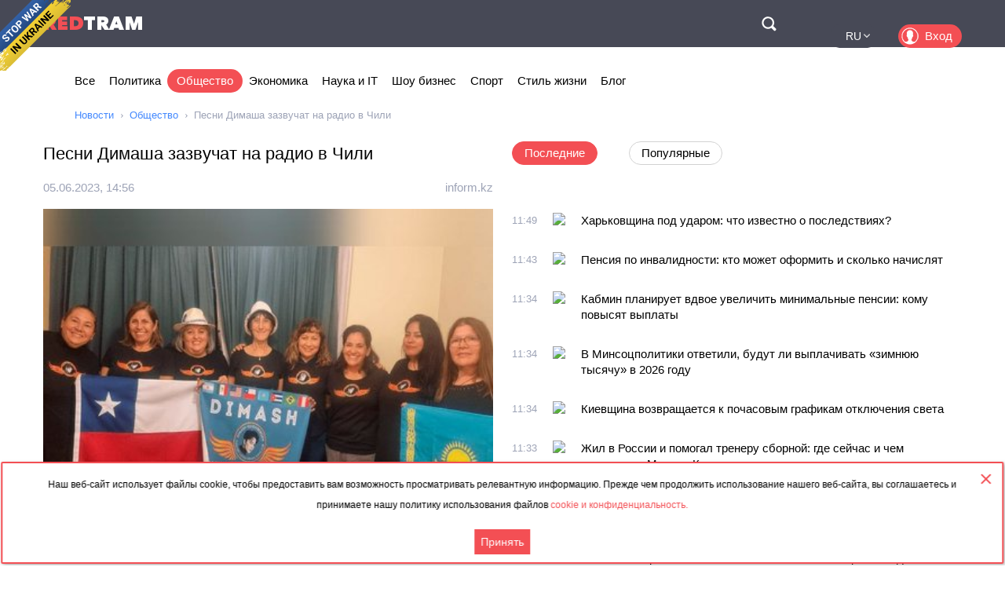

--- FILE ---
content_type: text/html; charset=utf-8
request_url: https://rus.redtram.com/news/community/614205525/
body_size: 52378
content:
<!DOCTYPE html>
<html lang="ru">
<head>
  <meta charset="utf-8">
      <title>Песни Димаша зазвучат на радио в Чили - Redtram</title>
    <meta name="viewport" content="width=device-width, initial-scale=1, maximum-scale=1, user-scalable=no">
  <meta name="theme-color" content="#474956">
      <meta name="description" content="АСТАНА. КАЗИНФОРМ - Каждый день в течение всего июня в эфире популярного чилийского радио MIX TV будут транслироваться композиции Димаша Кудайбергена,">
        <link rel="canonical" href="https://rus.redtram.com/news/community/614205525/">
          
  <link rel="preconnect" href="https://www.google-analytics.com">
  <link rel="preconnect" href="https://stats.g.doubleclick.net">
  <link rel="dns-prefetch" href="https://www.google-analytics.com">
  <link rel="dns-prefetch" href="https://stats.g.doubleclick.net">

  <link href="https://img.redtram.com/favicon.png" rel="shortcut icon">
  <link href="https://img.redtram.com/apple-touch-icon-precomposed.png" rel="apple-touch-icon">

  
  <link rel="stylesheet" href="/news-catalog/public/font-awesome/css/font-awesome.min.css">
  <link rel="stylesheet" href="/news-catalog/public/css/main.css?i=24">
  <script src="/news-catalog/public/js/main.js?i=24"></script>

  
  <script src="//code.jquery.com/jquery-1.12.4.js"></script>
  <script src="//code.jquery.com/ui/1.12.1/jquery-ui.js"></script>

  <script>
      $(function(a) {
        a.datepicker.regional.ru = {
            closeText: "Закрыть",
            prevText: "&#x3c;Пред",
            nextText: "След&#x3e;",
            currentText: "Сегодня",
            monthNames: [ "Январь", "Февраль", "Март", "Апрель", "Май", "Июнь",
                "Июль", "Август", "Сентябрь", "Октябрь", "Ноябрь", "Декабрь" ],
            monthNamesShort: [ "Янв", "Фев", "Мар", "Апр", "Май", "Июн",
                "Июл", "Авг", "Сен", "Окт", "Ноя", "Дек" ],
            dayNames: ["воскресенье", "понедельник", "вторник", "среда", "четверг", "пятница", "суббота"],
            dayNamesShort: ["вск", "пнд", "втр", "срд", "чтв", "птн", "сбт"],
            dayNamesMin: ["Вс", "Пн", "Вт", "Ср", "Чт", "Пт", "Сб"],
            weekHeader: "Нед",
            dateFormat: "dd.mm.yy",
            firstDay: 1,
            isRTL: false,
            showMonthAfterYear: false,
            yearSuffix: ""
        };
        a.datepicker.setDefaults(a.datepicker.regional.ru)
    });
  </script>

  <script>
		(function() {
      document.addEventListener("DOMContentLoaded", (event) => {
        try {
          const Observe = (sel, opt, cb) => {
            const Obs = new MutationObserver((m) => [...m].forEach(cb));
            document.querySelectorAll(sel).forEach(el => Obs.observe(el, opt));
          };

          Observe(".news-lists, #last-news-block", {
            attributesList: ["style"], // Only the "style" attribute
            attributeOldValue: true,   // Report also the oldValue
          }, (m) => {
            m.target.style.height = '';
          });
        } catch (e) {
          console.log(e);
        }
      });
		})();
  </script>

  <script>
    (function() {
        'use strict';
        document.addEventListener("DOMContentLoaded", function(e) {
            $("#datepicker").datepicker({
                firstDay: 1,
                dateFormat: "yy-m-d",
                maxDate: new Date(),
                onSelect: function(date) {
                    window.location.href = '/archive/'+ date +'/';
                }
            });
        });
    })();
  </script>

  <script type="text/javascript">
      var rtvcc = "c77f3e12d941f723dcbca17c90d50a7c";
  </script>


</head>
<body>
          
  <div class="container">
          <div class="channel-tg">
        <p rel="noopener nofollow">Наш веб-сайт использует файлы cookie, чтобы предоставить вам возможность просматривать релевантную информацию. Прежде чем продолжить использование нашего веб-сайта, вы соглашаетесь и принимаете нашу политику использования файлов&nbsp;<a href="/cookie-agreement/">cookie и конфиденциальность.</a></p>
        <button id="tg-close" class="acceptCookie">Принять</button>  
        <button id="cookie-close" class="close"></button>
      </div>
    
    <header class="header">
      <div class="wrapper">
        <div id="top-header" class="top-header">
          <div id="menu-toggle" class="hamburger">
            <div class="hamburger-box">
              <div class="hamburger-inner"></div>
            </div>
          </div>
          <a class="logo" href="/">
            <span>Red</span>Tram
          </a>
          <a id="btn-top-search" class="btn-top-search" href="/search/" rel="noopener nofollow">Поиск</a>
        </div>
        <div id="top-nav" class="top-nav">
          <div class="top-nav-wrapper">
                                                  <ul class="top-actions">
              <li>
                <ul class="languages">
                  <li >
                    <a href="https://ua.redtram.com/lifestyle/" rel="noopener">UA</a>
                  </li>
                  <li >
                    <a href="https://en.redtram.com/lifestyle/" rel="noopener">EN</a>
                  </li>
                  <li >
                    <a href="https://pl.redtram.com/lifestyle/" rel="noopener">PL</a>
                  </li>
                  <li >
                    <a href="https://kz.redtram.com/lifestyle/" rel="noopener">KZ</a>
                  </li>
                  <li class="active">
                    <a href="https://rus.redtram.com/lifestyle/" rel="noopener">RU</a>
                  </li>
                </ul>
              </li>
              <li>
                <a class="btn-login" href="https://markets.redtram.com/" target="_blank" rel="noopener">Вход</a>
              </li>
            </ul>
            <ul class="top-menu">
              <li>
                <a  href="/">Все</a>
              </li>
                              <li>
                  <a                       href="/news/politics/">Политика</a>
                </li>
                              <li>
                  <a class="active"                      href="/news/community/">Общество</a>
                </li>
                              <li>
                  <a                       href="/news/economic-business/">Экономика</a>
                </li>
                              <li>
                  <a                       href="/news/technology/">Наука и IT</a>
                </li>
                              <li>
                  <a                       href="/news/showbiz/">Шоу бизнес</a>
                </li>
                              <li>
                  <a                       href="/news/sport/">Спорт</a>
                </li>
                              <li>
                  <a                       href="/lifestyle/">Стиль жизни</a>
                </li>
                              <li>
                  <a                       href="/blog/">Блог</a>
                </li>
                            <hr class="hr-style">
              <li>
                <a href="/cooperation/" rel="noopener">Сотрудничество</a>
              </li>
              <li>
                <a href="/articles/">Партнёрские материалы</a>
              </li>
              <li>
                <a href="/archive/">Архив</a>
              </li>
              <li>
                <a href="/cooperation/contacts/" rel="noopener">Контакты</a>
              </li>
              <hr class="hr-style">
              <li>
                <a href="/agreement/">Соглашение</a>
              </li>
            </ul>
          </div>
        </div>
        <nav class="top-search">
          <form id="top-search-form" class="top-search-form" action="/search/" hidden>
            <fieldset>
              <input id="top-search-field" class="top-search-field" name="q" value="" placeholder="Поиск..." aria-label="Поиск" autocomplete="off">
              <div id="btn-top-search-close" class="btn-top-search-close"></div>
              <button class="btn-top-search-submit" type="submit">Поиск</button>
            </fieldset>
          </form>
        </nav>
      </div>
    </header>

          <div class="wrapper">
        <nav class="nav-menu">
          <div id="menu-arrow-left" class="menu-arrow left"></div>
          <div id="menu-arrow-right" class="menu-arrow right"></div>
          <div id="menu-wrapper" class="menu-wrapper">
            <ul class="menu">
              <li>
                <a  href="/">Все</a>
              </li>
                              <li>
                  <a  href="/news/politics/">Политика</a>
                </li>
                              <li>
                  <a class="active" href="/news/community/">Общество</a>
                </li>
                              <li>
                  <a  href="/news/economic-business/">Экономика</a>
                </li>
                              <li>
                  <a  href="/news/technology/">Наука и IT</a>
                </li>
                              <li>
                  <a  href="/news/showbiz/">Шоу бизнес</a>
                </li>
                              <li>
                  <a  href="/news/sport/">Спорт</a>
                </li>
                              <li>
                  <a  href="/lifestyle/">Стиль жизни</a>
                </li>
                              <li>
                  <a  href="/blog/">Блог</a>
                </li>
                          </ul>
          </div>
        </nav>
                  <ul class="breadcrumbs">
            <li>
              <a href="/">Новости</a>
            </li>
                          <li>
                                  <a href="/news/community/">Общество</a>
                              </li>
                          <li>
                                  Песни Димаша зазвучат на радио в Чили
                              </li>
                      </ul>
              </div>
    
    <div class="content">
      
  <section>
    <div class="wrapper">
      <div class="grid">
        <div class="col2 news-details">
          <h1>Песни Димаша зазвучат на радио в Чили</h1>
          <p class="info">
                        <time class="hidden" data-format="dd.mm.yyyy, HH:MM" data-datetime="1685976988">
              05.06.2023, 17:56
            </time>
                                    <a rel="nofollow" href="/sources/inform.kz/">inform.kz</a>
                      </p>
          <img class="lazy"
               src="[data-uri]"
               onerror="this.src='/news-catalog/public/img/rt_news_43.jpg'"
               data-src="https://img43-rus.redtram.com/news/614205525.jpg?v=1685977099"
               alt="Песни Димаша зазвучат на радио в Чили">

            <p id="ga-ins" class="center">
                                <!-- intextnews -->
                <adsbygoogle
                  data-client="ca-pub-4783207004366031"
                  data-slot="6516877358"
                  data-width="572"
                  data-height="143">
                </adsbygoogle>
                            </p>

          АСТАНА. КАЗИНФОРМ - Каждый день в течение всего июня в эфире популярного чилийского радио MIX TV будут транслироваться композиции Димаша Кудайбергена, передает МИА «Казинформ» со ссылкой на dimashnews.com. Первый эфир на радиостанции Чили, посвященный ка

                    <div class="more">
            <a href="https://www.inform.kz/ru/pesni-dimasha-zazvuchat-na-radio-v-chili_a4075074"
                            rel="nofollow"
              target="_blank"
              class="full-news-link">Читать полностью&hellip;</a>
          </div>
          
        </div>
        <div class="col2">
          <ul class="news-nav">
            <li id="last-news" class="active">
              Последние            </li>
                          <li id="popular-news">
                Популярные              </li>
                      </ul>
          <div class="news-lists">
            <div id="last-news-block">
              <ul class="last-news-list links">
                                  
                  <li >
                    <article>
                      <div class="content">
                        <div class="info">
                                                    <time class="hidden" data-format="HH:MM" data-datetime="1769428170">
                            13:49
                          </time>
                                                                              <img height="16" width="16" src="https://www.google.com/s2/favicons?domain=times.kharkiv.ua" title="times.kharkiv.ua">
                                                  </div>
                        <p class="title">
                          <a href="/news/community/622545178/">Харьковщина под ударом: что известно о последствиях?</a>
                        </p>
                      </div>
                    </article>
                  </li>
                                                    
                  <li >
                    <article>
                      <div class="content">
                        <div class="info">
                                                    <time class="hidden" data-format="HH:MM" data-datetime="1769427783">
                            13:43
                          </time>
                                                                              <img height="16" width="16" src="https://www.google.com/s2/favicons?domain=napensii.ua" title="napensii.ua">
                                                  </div>
                        <p class="title">
                          <a href="/news/community/622545125/">Пенсия по инвалидности: кто может оформить и сколько начислят</a>
                        </p>
                      </div>
                    </article>
                  </li>
                                                    
                  <li >
                    <article>
                      <div class="content">
                        <div class="info">
                                                    <time class="hidden" data-format="HH:MM" data-datetime="1769427243">
                            13:34
                          </time>
                                                                              <img height="16" width="16" src="https://www.google.com/s2/favicons?domain=ru.slovoidilo.ua" title="ru.slovoidilo.ua">
                                                  </div>
                        <p class="title">
                          <a href="/news/community/622545031/"> Кабмин планирует вдвое увеличить минимальные пенсии: кому повысят выплаты </a>
                        </p>
                      </div>
                    </article>
                  </li>
                                                    
                  <li >
                    <article>
                      <div class="content">
                        <div class="info">
                                                    <time class="hidden" data-format="HH:MM" data-datetime="1769427243">
                            13:34
                          </time>
                                                                              <img height="16" width="16" src="https://www.google.com/s2/favicons?domain=ru.slovoidilo.ua" title="ru.slovoidilo.ua">
                                                  </div>
                        <p class="title">
                          <a href="/news/community/622545028/"> В Минсоцполитики ответили, будут ли выплачивать «зимнюю тысячу» в 2026 году </a>
                        </p>
                      </div>
                    </article>
                  </li>
                                                    
                  <li >
                    <article>
                      <div class="content">
                        <div class="info">
                                                    <time class="hidden" data-format="HH:MM" data-datetime="1769427242">
                            13:34
                          </time>
                                                                              <img height="16" width="16" src="https://www.google.com/s2/favicons?domain=ru.slovoidilo.ua" title="ru.slovoidilo.ua">
                                                  </div>
                        <p class="title">
                          <a href="/news/community/622545025/"> Киевщина возвращается к почасовым графикам отключения света </a>
                        </p>
                      </div>
                    </article>
                  </li>
                                                    
                  <li >
                    <article>
                      <div class="content">
                        <div class="info">
                                                    <time class="hidden" data-format="HH:MM" data-datetime="1769427184">
                            13:33
                          </time>
                                                                              <img height="16" width="16" src="https://www.google.com/s2/favicons?domain=sportnews.24tv.ua" title="sportnews.24tv.ua">
                                                  </div>
                        <p class="title">
                          <a href="/news/sport/622545018/">Жил в России и помогал тренеру сборной: где сейчас и чем занимается Максим Калиниченко</a>
                        </p>
                      </div>
                    </article>
                  </li>
                                                    
                  <li >
                    <article>
                      <div class="content">
                        <div class="info">
                                                    <time class="hidden" data-format="HH:MM" data-datetime="1769427184">
                            13:33
                          </time>
                                                                              <img height="16" width="16" src="https://www.google.com/s2/favicons?domain=24tv.ua" title="24tv.ua">
                                                  </div>
                        <p class="title">
                          <a href="/news/community/622545015/">Китай обучает дроны с искусственным интеллектом имитировать хищников для создания боевых "роев", – WSJ</a>
                        </p>
                      </div>
                    </article>
                  </li>
                                                    
                  <li >
                    <article>
                      <div class="content">
                        <div class="info">
                                                    <time class="hidden" data-format="HH:MM" data-datetime="1769427184">
                            13:33
                          </time>
                                                                              <img height="16" width="16" src="https://www.google.com/s2/favicons?domain=sportnews.24tv.ua" title="sportnews.24tv.ua">
                                                  </div>
                        <p class="title">
                          <a href="/news/sport/622545019/">Больше не прикован к постели: появились сенсационные детали о состоянии Михаэля Шумахера</a>
                        </p>
                      </div>
                    </article>
                  </li>
                                                          <li class="center">
                                              <adsbygoogle
                          data-client="ca-pub-4783207004366031"
                          data-slot="7525856637"
                          data-width="320"
                          data-height="100">
                        </adsbygoogle>
                                          </li>
                                                                        
                  <li >
                    <article>
                      <div class="content">
                        <div class="info">
                                                    <time class="hidden" data-format="HH:MM" data-datetime="1769427184">
                            13:33
                          </time>
                                                                              <img height="16" width="16" src="https://www.google.com/s2/favicons?domain=24tv.ua" title="24tv.ua">
                                                  </div>
                        <p class="title">
                          <a href="/news/politics/622545014/">Каллас за глаза называет фон дер Ляйен "диктаторшей" – Politico</a>
                        </p>
                      </div>
                    </article>
                  </li>
                                                    
                  <li >
                    <article>
                      <div class="content">
                        <div class="info">
                                                    <time class="hidden" data-format="HH:MM" data-datetime="1769427071">
                            13:31
                          </time>
                                                                              <img height="16" width="16" src="https://www.google.com/s2/favicons?domain=novosti-n.org" title="novosti-n.org">
                                                  </div>
                        <p class="title">
                          <a href="/news/politics/622544973/">Кремль давит на Трампа, чтобы сорвать переговоры с Украиной и Европой, — отчет ISW</a>
                        </p>
                      </div>
                    </article>
                  </li>
                                                    
                  <li >
                    <article>
                      <div class="content">
                        <div class="info">
                                                    <time class="hidden" data-format="HH:MM" data-datetime="1769427062">
                            13:31
                          </time>
                                                                              <img height="16" width="16" src="https://www.google.com/s2/favicons?domain=ru.krymr.com" title="ru.krymr.com">
                                                  </div>
                        <p class="title">
                          <a href="/news/politics/622544963/">В Кремле назвали требования РФ на «конструктивных» трехсторонних переговорах в ОАЭ</a>
                        </p>
                      </div>
                    </article>
                  </li>
                                                    
                  <li >
                    <article>
                      <div class="content">
                        <div class="info">
                                                    <time class="hidden" data-format="HH:MM" data-datetime="1769426762">
                            13:26
                          </time>
                                                                              <img height="16" width="16" src="https://www.google.com/s2/favicons?domain=unn.ua" title="unn.ua">
                                                  </div>
                        <p class="title">
                          <a href="/news/community/622544918/">Киевская область возвращается к графикам отключения света после аварийных отключений - ДТЭК</a>
                        </p>
                      </div>
                    </article>
                  </li>
                                                    
                  <li >
                    <article>
                      <div class="content">
                        <div class="info">
                                                    <time class="hidden" data-format="HH:MM" data-datetime="1769426762">
                            13:26
                          </time>
                                                                              <img height="16" width="16" src="https://www.google.com/s2/favicons?domain=unn.ua" title="unn.ua">
                                                  </div>
                        <p class="title">
                          <a href="/news/community/622544916/">Впервые со времен Второй мировой из-за боевых действий повреждены объекты Киево-Печерской лавры, находящиеся под защитой ЮНЕСКО</a>
                        </p>
                      </div>
                    </article>
                  </li>
                                                    
                  <li >
                    <article>
                      <div class="content">
                        <div class="info">
                                                    <time class="hidden" data-format="HH:MM" data-datetime="1769426105">
                            13:15
                          </time>
                                                                              <img height="16" width="16" src="https://www.google.com/s2/favicons?domain=terrikon.com" title="terrikon.com">
                                                  </div>
                        <p class="title">
                          <a href="/news/sport/622544766/">Де Дзерби поругался с журналистами из-за игры Марселя</a>
                        </p>
                      </div>
                    </article>
                  </li>
                                                    
                  <li >
                    <article>
                      <div class="content">
                        <div class="info">
                                                    <time class="hidden" data-format="HH:MM" data-datetime="1769425026">
                            12:57
                          </time>
                                                                              <img height="16" width="16" src="https://www.google.com/s2/favicons?domain=ru.slovoidilo.ua" title="ru.slovoidilo.ua">
                                                  </div>
                        <p class="title">
                          <a href="/news/economic-business/622544541/"> ЕС окончательно утвердил отказ от российского газа до 2027 года </a>
                        </p>
                      </div>
                    </article>
                  </li>
                                                    
                  <li >
                    <article>
                      <div class="content">
                        <div class="info">
                                                    <time class="hidden" data-format="HH:MM" data-datetime="1769424603">
                            12:50
                          </time>
                                                                              <img height="16" width="16" src="https://www.google.com/s2/favicons?domain=unn.ua" title="unn.ua">
                                                  </div>
                        <p class="title">
                          <a href="/news/community/622544441/">В Донецкой области ликвидирован наемник из Филиппин, которого россияне бросили в "мясной штурм" – ГУР</a>
                        </p>
                      </div>
                    </article>
                  </li>
                                                    
                  <li >
                    <article>
                      <div class="content">
                        <div class="info">
                                                    <time class="hidden" data-format="HH:MM" data-datetime="1769423885">
                            12:38
                          </time>
                                                                              <img height="16" width="16" src="https://www.google.com/s2/favicons?domain=terrikon.com" title="terrikon.com">
                                                  </div>
                        <p class="title">
                          <a href="/news/sport/622544324/">Аллегри: Приехать на Олимпико и заработать очко - очень важно</a>
                        </p>
                      </div>
                    </article>
                  </li>
                                                    
                  <li >
                    <article>
                      <div class="content">
                        <div class="info">
                                                    <time class="hidden" data-format="HH:MM" data-datetime="1769423524">
                            12:32
                          </time>
                                                                              <img height="16" width="16" src="https://www.google.com/s2/favicons?domain=gurk.kz" title="gurk.kz">
                                                  </div>
                        <p class="title">
                          <a href="/news/politics/622544280/">Руководителем Информационно-аналитического центра охраны окружающей среды назначен Кожумов А.С.</a>
                        </p>
                      </div>
                    </article>
                  </li>
                                                    
                  <li class="reserve hidden">
                    <article>
                      <div class="content">
                        <div class="info">
                                                    <time class="hidden" data-format="HH:MM" data-datetime="1769421724">
                            12:02
                          </time>
                                                                              <img height="16" width="16" src="https://www.google.com/s2/favicons?domain=terrikon.com" title="terrikon.com">
                                                  </div>
                        <p class="title">
                          <a href="/news/sport/622543846/">Артета: МЮ забил Арсеналу после "двух волшебных моментов"</a>
                        </p>
                      </div>
                    </article>
                  </li>
                                                    
                  <li class="reserve hidden">
                    <article>
                      <div class="content">
                        <div class="info">
                                                    <time class="hidden" data-format="HH:MM" data-datetime="1769419398">
                            11:23
                          </time>
                                                                              <img height="16" width="16" src="https://www.google.com/s2/favicons?domain=odessa-life.od.ua" title="odessa-life.od.ua">
                                                  </div>
                        <p class="title">
                          <a href="/news/community/622543392/">В Одессе с утра скользко: будьте осторожны на улицах</a>
                        </p>
                      </div>
                    </article>
                  </li>
                                                    
                  <li class="reserve hidden">
                    <article>
                      <div class="content">
                        <div class="info">
                                                    <time class="hidden" data-format="HH:MM" data-datetime="1769418430">
                            11:07
                          </time>
                                                                              <img height="16" width="16" src="https://www.google.com/s2/favicons?domain=novosti-n.org" title="novosti-n.org">
                                                  </div>
                        <p class="title">
                          <a href="/news/community/622543154/">РФ пытается расколоть энергосистему Украины на изолированные «острова», — ISW</a>
                        </p>
                      </div>
                    </article>
                  </li>
                                                    
                  <li class="reserve hidden">
                    <article>
                      <div class="content">
                        <div class="info">
                                                    <time class="hidden" data-format="HH:MM" data-datetime="1769417948">
                            10:59
                          </time>
                                                                              <img height="16" width="16" src="https://www.google.com/s2/favicons?domain=gordonua.com" title="gordonua.com">
                                                  </div>
                        <p class="title">
                          <a href="/news/community/622543092/">Шредер поступил, как состарившаяся проститутка </a>
                        </p>
                      </div>
                    </article>
                  </li>
                                                    
                  <li class="reserve hidden">
                    <article>
                      <div class="content">
                        <div class="info">
                                                    <time class="hidden" data-format="HH:MM" data-datetime="1769415964">
                            10:26
                          </time>
                                                                              <img height="16" width="16" src="https://www.google.com/s2/favicons?domain=unn.ua" title="unn.ua">
                                                  </div>
                        <p class="title">
                          <a href="/news/community/622542749/">Был ли Киев готов к блэкаутам? В прокуратуре рассказали об уголовных производствах, в которых проверяются действия столичных должностных лиц</a>
                        </p>
                      </div>
                    </article>
                  </li>
                                                    
                  <li class="reserve hidden">
                    <article>
                      <div class="content">
                        <div class="info">
                                                    <time class="hidden" data-format="HH:MM" data-datetime="1769413684">
                            09:48
                          </time>
                                                                              <img height="16" width="16" src="https://www.google.com/s2/favicons?domain=gordonua.com" title="gordonua.com">
                                                  </div>
                        <p class="title">
                          <a href="/news/politics/622542382/">Зеленский и Тихановская провели первую двустороннюю встречу. О чем шла речь? </a>
                        </p>
                      </div>
                    </article>
                  </li>
                                                    
                  <li class="reserve hidden">
                    <article>
                      <div class="content">
                        <div class="info">
                                                    <time class="hidden" data-format="HH:MM" data-datetime="1769413684">
                            09:48
                          </time>
                                                                              <img height="16" width="16" src="https://www.google.com/s2/favicons?domain=gordonua.com" title="gordonua.com">
                                                  </div>
                        <p class="title">
                          <a href="/news/politics/622542381/">Вучич заявил, что Украина может стать членом ЕС уже с 1 января 2027 года </a>
                        </p>
                      </div>
                    </article>
                  </li>
                                                    
                  <li class="reserve hidden">
                    <article>
                      <div class="content">
                        <div class="info">
                                                    <time class="hidden" data-format="HH:MM" data-datetime="1769411523">
                            09:12
                          </time>
                                                                              <img height="16" width="16" src="https://www.google.com/s2/favicons?domain=gordonua.com" title="gordonua.com">
                                                  </div>
                        <p class="title">
                          <a href="/news/community/622541976/">Студия "Квартал 95" публично обратилась к Зеленскому </a>
                        </p>
                      </div>
                    </article>
                  </li>
                                                    
                  <li class="reserve hidden">
                    <article>
                      <div class="content">
                        <div class="info">
                                                    <time class="hidden" data-format="HH:MM" data-datetime="1769411104">
                            09:05
                          </time>
                                                                              <img height="16" width="16" src="https://www.google.com/s2/favicons?domain=zi.ua" title="zi.ua">
                                                  </div>
                        <p class="title">
                          <a href="/news/community/622541940/">Новая помощь для ВПО: кто может подать заявку</a>
                        </p>
                      </div>
                    </article>
                  </li>
                                                    
                  <li class="reserve hidden">
                    <article>
                      <div class="content">
                        <div class="info">
                                                    <time class="hidden" data-format="HH:MM" data-datetime="1769409242">
                            08:34
                          </time>
                                                                              <img height="16" width="16" src="https://www.google.com/s2/favicons?domain=rus.azattyq.org" title="rus.azattyq.org">
                                                  </div>
                        <p class="title">
                          <a href="/news/community/622541708/">«Хочу стать политиком». Как девочку из Кыргызстана избрали депутатом во Франции</a>
                        </p>
                      </div>
                    </article>
                  </li>
                                                    
                  <li class="reserve hidden">
                    <article>
                      <div class="content">
                        <div class="info">
                                                    <time class="hidden" data-format="HH:MM" data-datetime="1769406438">
                            07:47
                          </time>
                                                                              <img height="16" width="16" src="https://www.google.com/s2/favicons?domain=odessa-life.od.ua" title="odessa-life.od.ua">
                                                  </div>
                        <p class="title">
                          <a href="/lifestyle/622541436/">Когда секунды решают все: одесских врачей скорой помощи учат принимать роды в экстремальных ситуациях</a>
                        </p>
                      </div>
                    </article>
                  </li>
                                                    
                  <li class="reserve hidden">
                    <article>
                      <div class="content">
                        <div class="info">
                                                    <time class="hidden" data-format="HH:MM" data-datetime="1769406182">
                            07:43
                          </time>
                                                                              <img height="16" width="16" src="https://www.google.com/s2/favicons?domain=napensii.ua" title="napensii.ua">
                                                  </div>
                        <p class="title">
                          <a href="/news/community/622541415/">Новая денежная помощь до 4500 гривен: кто может получить и как оформить</a>
                        </p>
                      </div>
                    </article>
                  </li>
                                                                      <li class="reserve hidden"><span>Январь, 25</span></li>
                  
                  <li class="reserve hidden">
                    <article>
                      <div class="content">
                        <div class="info">
                                                    <time class="hidden" data-format="HH:MM" data-datetime="1769323564">
                            08:46
                          </time>
                                                                              <img height="16" width="16" src="https://www.google.com/s2/favicons?domain=unn.ua" title="unn.ua">
                                                  </div>
                        <p class="title">
                          <a href="/news/community/622535465/">Партизаны уничтожили автомобиль оккупантов с ценным грузом в российском Брянске</a>
                        </p>
                      </div>
                    </article>
                  </li>
                                                    
                  <li class="reserve hidden">
                    <article>
                      <div class="content">
                        <div class="info">
                                                    <time class="hidden" data-format="HH:MM" data-datetime="1769323564">
                            08:46
                          </time>
                                                                              <img height="16" width="16" src="https://www.google.com/s2/favicons?domain=unn.ua" title="unn.ua">
                                                  </div>
                        <p class="title">
                          <a href="/news/community/622535464/">ISW: Россия пытается разделить энергосеть Украины пополам и создать "энергетические острова"</a>
                        </p>
                      </div>
                    </article>
                  </li>
                                                    
                  <li class="reserve hidden">
                    <article>
                      <div class="content">
                        <div class="info">
                                                    <time class="hidden" data-format="HH:MM" data-datetime="1769323204">
                            08:40
                          </time>
                                                                              <img height="16" width="16" src="https://www.google.com/s2/favicons?domain=gordonua.com" title="gordonua.com">
                                                  </div>
                        <p class="title">
                          <a href="/news/community/622535441/">Бабиш заявил, что поставок самолетов в Украину из Чехии "нет и не будет" </a>
                        </p>
                      </div>
                    </article>
                  </li>
                                                    
                  <li class="reserve hidden">
                    <article>
                      <div class="content">
                        <div class="info">
                                                    <time class="hidden" data-format="HH:MM" data-datetime="1769323203">
                            08:40
                          </time>
                                                                              <img height="16" width="16" src="https://www.google.com/s2/favicons?domain=gordonua.com" title="gordonua.com">
                                                  </div>
                        <p class="title">
                          <a href="/news/community/622535440/">"Гораздо более системный враг". Российский пропагандист пригрозил ядерным ударом по Англии </a>
                        </p>
                      </div>
                    </article>
                  </li>
                                                    
                  <li class="reserve hidden">
                    <article>
                      <div class="content">
                        <div class="info">
                                                    <time class="hidden" data-format="HH:MM" data-datetime="1769321943">
                            08:19
                          </time>
                                                                              <img height="16" width="16" src="https://www.google.com/s2/favicons?domain=napensii.ua" title="napensii.ua">
                                                  </div>
                        <p class="title">
                          <a href="/news/community/622535379/">Срок действия справки ВПЛ: теряет ли документ со временем силу и когда его могут отозвать</a>
                        </p>
                      </div>
                    </article>
                  </li>
                                                    
                  <li class="reserve hidden">
                    <article>
                      <div class="content">
                        <div class="info">
                                                    <time class="hidden" data-format="HH:MM" data-datetime="1769318944">
                            07:29
                          </time>
                                                                              <img height="16" width="16" src="https://www.google.com/s2/favicons?domain=unn.ua" title="unn.ua">
                                                  </div>
                        <p class="title">
                          <a href="/news/politics/622535222/">Британия создает аналог ФБР: что известно о новом ведомстве</a>
                        </p>
                      </div>
                    </article>
                  </li>
                                                    
                  <li class="reserve hidden">
                    <article>
                      <div class="content">
                        <div class="info">
                                                    <time class="hidden" data-format="HH:MM" data-datetime="1769317862">
                            07:11
                          </time>
                                                                              <img height="16" width="16" src="https://www.google.com/s2/favicons?domain=napensii.ua" title="napensii.ua">
                                                  </div>
                        <p class="title">
                          <a href="/news/community/622535191/">Как правильно подтвердить страховой стаж до 2004 года, чтобы не потерять часть пенсии</a>
                        </p>
                      </div>
                    </article>
                  </li>
                                                    
                  <li class="reserve hidden">
                    <article>
                      <div class="content">
                        <div class="info">
                                                    <time class="hidden" data-format="HH:MM" data-datetime="1769315702">
                            06:35
                          </time>
                                                                              <img height="16" width="16" src="https://www.google.com/s2/favicons?domain=odessa-life.od.ua" title="odessa-life.od.ua">
                                                  </div>
                        <p class="title">
                          <a href="/lifestyle/622535116/">Одесский юмор: плов с мидиями и мамин «Ёпыт»</a>
                        </p>
                      </div>
                    </article>
                  </li>
                                                    
                  <li class="reserve hidden">
                    <article>
                      <div class="content">
                        <div class="info">
                                                    <time class="hidden" data-format="HH:MM" data-datetime="1769301363">
                            02:36
                          </time>
                                                                              <img height="16" width="16" src="https://www.google.com/s2/favicons?domain=gordonua.com" title="gordonua.com">
                                                  </div>
                        <p class="title">
                          <a href="/news/community/622534854/">У РФ огромный ресурс деклассированного быдла с единственным предназначением </a>
                        </p>
                      </div>
                    </article>
                  </li>
                                                    
                  <li class="reserve hidden">
                    <article>
                      <div class="content">
                        <div class="info">
                                                    <time class="hidden" data-format="HH:MM" data-datetime="1769301363">
                            02:36
                          </time>
                                                                              <img height="16" width="16" src="https://www.google.com/s2/favicons?domain=gordonua.com" title="gordonua.com">
                                                  </div>
                        <p class="title">
                          <a href="/news/community/622534855/">В Давосе во время экономического форума резко вырос спрос на интим, самый дорогой заказ составил €103 тыс. – СМИ </a>
                        </p>
                      </div>
                    </article>
                  </li>
                                                                      <li class="reserve hidden"><span>Январь, 24</span></li>
                  
                  <li class="reserve hidden">
                    <article>
                      <div class="content">
                        <div class="info">
                                                    <time class="hidden" data-format="HH:MM" data-datetime="1769258283">
                            14:38
                          </time>
                                                                              <img height="16" width="16" src="https://www.google.com/s2/favicons?domain=unn.ua" title="unn.ua">
                                                  </div>
                        <p class="title">
                          <a href="/news/community/622531580/">Число пострадавших от ночного удара рф по Харькову возросло до 31</a>
                        </p>
                      </div>
                    </article>
                  </li>
                                                    
                  <li class="reserve hidden">
                    <article>
                      <div class="content">
                        <div class="info">
                                                    <time class="hidden" data-format="HH:MM" data-datetime="1769257983">
                            14:33
                          </time>
                                                                              <img height="16" width="16" src="https://www.google.com/s2/favicons?domain=gordonua.com" title="gordonua.com">
                                                  </div>
                        <p class="title">
                          <a href="/news/politics/622531527/">В Чечне и Москве готовятся к смерти Кадырова. Кто может стать преемником </a>
                        </p>
                      </div>
                    </article>
                  </li>
                                                    
                  <li class="reserve hidden">
                    <article>
                      <div class="content">
                        <div class="info">
                                                    <time class="hidden" data-format="HH:MM" data-datetime="1769241002">
                            09:50
                          </time>
                                                                              <img height="16" width="16" src="https://www.google.com/s2/favicons?domain=unn.ua" title="unn.ua">
                                                  </div>
                        <p class="title">
                          <a href="/news/politics/622529597/">"Нельзя медлить с ПВО, нельзя закрывать глаза на эти удары": Зеленский отреагировал на атаку рф более 370 дронами и 21 ракетой</a>
                        </p>
                      </div>
                    </article>
                  </li>
                                                    
                  <li class="reserve hidden">
                    <article>
                      <div class="content">
                        <div class="info">
                                                    <time class="hidden" data-format="HH:MM" data-datetime="1769241002">
                            09:50
                          </time>
                                                                              <img height="16" width="16" src="https://www.google.com/s2/favicons?domain=unn.ua" title="unn.ua">
                                                  </div>
                        <p class="title">
                          <a href="/news/community/622529598/">Киев снова частично без отопления и воды после атаки рф - мэр</a>
                        </p>
                      </div>
                    </article>
                  </li>
                                                    
                  <li class="reserve hidden">
                    <article>
                      <div class="content">
                        <div class="info">
                                                    <time class="hidden" data-format="HH:MM" data-datetime="1769238902">
                            09:15
                          </time>
                                                                              <img height="16" width="16" src="https://www.google.com/s2/favicons?domain=unn.ua" title="unn.ua">
                                                  </div>
                        <p class="title">
                          <a href="/news/community/622529391/">Чернигов почти полностью остался без электроэнергии из-за атаки на энергоинфраструктуру - горсовет</a>
                        </p>
                      </div>
                    </article>
                  </li>
                                                    
                  <li class="reserve hidden">
                    <article>
                      <div class="content">
                        <div class="info">
                                                    <time class="hidden" data-format="HH:MM" data-datetime="1769238847">
                            09:14
                          </time>
                                                                              <img height="16" width="16" src="https://www.google.com/s2/favicons?domain=gordonua.com" title="gordonua.com">
                                                  </div>
                        <p class="title">
                          <a href="/news/community/622529381/">Ночная атака РФ. В Киеве снова почти 6 тыс. домов без отопления </a>
                        </p>
                      </div>
                    </article>
                  </li>
                                                    
                  <li class="reserve hidden">
                    <article>
                      <div class="content">
                        <div class="info">
                                                    <time class="hidden" data-format="HH:MM" data-datetime="1769238847">
                            09:14
                          </time>
                                                                              <img height="16" width="16" src="https://www.google.com/s2/favicons?domain=gordonua.com" title="gordonua.com">
                                                  </div>
                        <p class="title">
                          <a href="/news/community/622529383/">РФ пыталась энергетически отрезать Киев во время ночной массированной атаки — центр при СНБО </a>
                        </p>
                      </div>
                    </article>
                  </li>
                                                    
                  <li class="reserve hidden">
                    <article>
                      <div class="content">
                        <div class="info">
                                                    <time class="hidden" data-format="HH:MM" data-datetime="1769238847">
                            09:14
                          </time>
                                                                              <img height="16" width="16" src="https://www.google.com/s2/favicons?domain=gordonua.com" title="gordonua.com">
                                                  </div>
                        <p class="title">
                          <a href="/news/community/622529382/">В Чернигове почти полный блэкаут. В результате атаки РФ поврежден важный энергообъект в области </a>
                        </p>
                      </div>
                    </article>
                  </li>
                                                    
                  <li class="reserve hidden">
                    <article>
                      <div class="content">
                        <div class="info">
                                                    <time class="hidden" data-format="HH:MM" data-datetime="1769237944">
                            08:59
                          </time>
                                                                              <img height="16" width="16" src="https://www.google.com/s2/favicons?domain=odessa-life.od.ua" title="odessa-life.od.ua">
                                                  </div>
                        <p class="title">
                          <a href="/news/community/622529291/">Ошибка ценой в 230 тысяч грн: в Одессе будут судить главбуха медучреждения</a>
                        </p>
                      </div>
                    </article>
                  </li>
                                                    
                  <li class="reserve hidden">
                    <article>
                      <div class="content">
                        <div class="info">
                                                    <time class="hidden" data-format="HH:MM" data-datetime="1769234163">
                            07:56
                          </time>
                                                                              <img height="16" width="16" src="https://www.google.com/s2/favicons?domain=gordonua.com" title="gordonua.com">
                                                  </div>
                        <p class="title">
                          <a href="/news/community/622529008/">РФ ночью била по Киеву, есть жертва и раненые. Повреждена больница и фабрика Roshen </a>
                        </p>
                      </div>
                    </article>
                  </li>
                                                    
                  <li class="reserve hidden">
                    <article>
                      <div class="content">
                        <div class="info">
                                                    <time class="hidden" data-format="HH:MM" data-datetime="1769232123">
                            07:22
                          </time>
                                                                              <img height="16" width="16" src="https://www.google.com/s2/favicons?domain=rus.azattyq.org" title="rus.azattyq.org">
                                                  </div>
                        <p class="title">
                          <a href="/news/community/622528906/">Модель из Казахстана задержана на Бали из-за драки с блогеркой из России</a>
                        </p>
                      </div>
                    </article>
                  </li>
                                                                      <li class="reserve hidden"><span>Январь, 23</span></li>
                  
                  <li class="reserve hidden">
                    <article>
                      <div class="content">
                        <div class="info">
                                                    <time class="hidden" data-format="HH:MM" data-datetime="1769174879">
                            15:27
                          </time>
                                                                              <img height="16" width="16" src="https://www.google.com/s2/favicons?domain=open4business.com.ua" title="open4business.com.ua">
                                                  </div>
                        <p class="title">
                          <a href="/news/community/622523978/">Демографическая трагедия: в Украине на 1 новорожденного приходится 3 умерших</a>
                        </p>
                      </div>
                    </article>
                  </li>
                                                    
                  <li class="reserve hidden">
                    <article>
                      <div class="content">
                        <div class="info">
                                                    <time class="hidden" data-format="HH:MM" data-datetime="1769174879">
                            15:27
                          </time>
                                                                              <img height="16" width="16" src="https://www.google.com/s2/favicons?domain=mig.com.ua" title="mig.com.ua">
                                                  </div>
                        <p class="title">
                          <a href="/news/community/622523980/">Стерненко получил должность в Минобороны: Федоров раскрыл детали</a>
                        </p>
                      </div>
                    </article>
                  </li>
                                                    
                  <li class="reserve hidden">
                    <article>
                      <div class="content">
                        <div class="info">
                                                    <time class="hidden" data-format="HH:MM" data-datetime="1769174879">
                            15:27
                          </time>
                                                                              <img height="16" width="16" src="https://www.google.com/s2/favicons?domain=mig.com.ua" title="mig.com.ua">
                                                  </div>
                        <p class="title">
                          <a href="/news/community/622523979/">"Антициклон рушится": синоптик про ощутимое потепление</a>
                        </p>
                      </div>
                    </article>
                  </li>
                                                    
                  <li class="reserve hidden">
                    <article>
                      <div class="content">
                        <div class="info">
                                                    <time class="hidden" data-format="HH:MM" data-datetime="1769174878">
                            15:27
                          </time>
                                                                              <img height="16" width="16" src="https://www.google.com/s2/favicons?domain=open4business.com.ua" title="open4business.com.ua">
                                                  </div>
                        <p class="title">
                          <a href="/news/community/622523977/">Президент Румынии прокомментировал объединение с Молдовой</a>
                        </p>
                      </div>
                    </article>
                  </li>
                                                    
                  <li class="reserve hidden">
                    <article>
                      <div class="content">
                        <div class="info">
                                                    <time class="hidden" data-format="HH:MM" data-datetime="1769171240">
                            14:27
                          </time>
                                                                              <img height="16" width="16" src="https://www.google.com/s2/favicons?domain=mig.com.ua" title="mig.com.ua">
                                                  </div>
                        <p class="title">
                          <a href="/news/community/622523267/">Стерненко получил должность в Минобороны: за что он будет отвечать</a>
                        </p>
                      </div>
                    </article>
                  </li>
                                                    
                  <li class="reserve hidden">
                    <article>
                      <div class="content">
                        <div class="info">
                                                    <time class="hidden" data-format="HH:MM" data-datetime="1769169444">
                            13:57
                          </time>
                                                                              <img height="16" width="16" src="https://www.google.com/s2/favicons?domain=ru.krymr.com" title="ru.krymr.com">
                                                  </div>
                        <p class="title">
                          <a href="/news/community/622522863/">Свет - по графикам, тепло - не у всех: почему в Крыму не справляются с</a>
                        </p>
                      </div>
                    </article>
                  </li>
                                                    
                  <li class="reserve hidden">
                    <article>
                      <div class="content">
                        <div class="info">
                                                    <time class="hidden" data-format="HH:MM" data-datetime="1769167563">
                            13:26
                          </time>
                                                                              <img height="16" width="16" src="https://www.google.com/s2/favicons?domain=unn.ua" title="unn.ua">
                                                  </div>
                        <p class="title">
                          <a href="/news/showbiz/622522508/">«Намечтала»: Леся Никитюк стала ведущей Нацотбора на Евровидение — кто составит ей компанию</a>
                        </p>
                      </div>
                    </article>
                  </li>
                                                    
                  <li class="reserve hidden">
                    <article>
                      <div class="content">
                        <div class="info">
                                                    <time class="hidden" data-format="HH:MM" data-datetime="1769167262">
                            13:21
                          </time>
                                                                              <img height="16" width="16" src="https://www.google.com/s2/favicons?domain=zi.ua" title="zi.ua">
                                                  </div>
                        <p class="title">
                          <a href="/news/community/622522451/">В Дружковке спасатели спасли женщину во время пожара в многоэтажном доме</a>
                        </p>
                      </div>
                    </article>
                  </li>
                                                    
                  <li class="reserve hidden">
                    <article>
                      <div class="content">
                        <div class="info">
                                                    <time class="hidden" data-format="HH:MM" data-datetime="1769166904">
                            13:15
                          </time>
                                                                              <img height="16" width="16" src="https://www.google.com/s2/favicons?domain=terrikon.com" title="terrikon.com">
                                                  </div>
                        <p class="title">
                          <a href="/news/sport/622522408/">Шахтер показал лучшие моменты мини-турнира</a>
                        </p>
                      </div>
                    </article>
                  </li>
                                                    
                  <li class="reserve hidden">
                    <article>
                      <div class="content">
                        <div class="info">
                                                    <time class="hidden" data-format="HH:MM" data-datetime="1769166663">
                            13:11
                          </time>
                                                                              <img height="16" width="16" src="https://www.google.com/s2/favicons?domain=odessa-life.od.ua" title="odessa-life.od.ua">
                                                  </div>
                        <p class="title">
                          <a href="/news/community/622522335/">2,2 миллиарда за «Москву»: в РФ посчитали цену ювелирной работы украинского военного моряка</a>
                        </p>
                      </div>
                    </article>
                  </li>
                                                    
                  <li class="reserve hidden">
                    <article>
                      <div class="content">
                        <div class="info">
                                                    <time class="hidden" data-format="HH:MM" data-datetime="1769165823">
                            12:57
                          </time>
                                                                              <img height="16" width="16" src="https://www.google.com/s2/favicons?domain=24tv.ua" title="24tv.ua">
                                                  </div>
                        <p class="title">
                          <a href="/news/community/622522133/">Польские фермеры не будут перекрывать границу: как должен пройти протест</a>
                        </p>
                      </div>
                    </article>
                  </li>
                                                    
                  <li class="reserve hidden">
                    <article>
                      <div class="content">
                        <div class="info">
                                                    <time class="hidden" data-format="HH:MM" data-datetime="1769165823">
                            12:57
                          </time>
                                                                              <img height="16" width="16" src="https://www.google.com/s2/favicons?domain=lifehacks.24tv.ua" title="lifehacks.24tv.ua">
                                                  </div>
                        <p class="title">
                          <a href="/lifestyle/622522132/">Этот режим стирки является худшим: может испортить одежду и стиральную машину</a>
                        </p>
                      </div>
                    </article>
                  </li>
                                                    
                  <li class="reserve hidden">
                    <article>
                      <div class="content">
                        <div class="info">
                                                    <time class="hidden" data-format="HH:MM" data-datetime="1769165822">
                            12:57
                          </time>
                                                                              <img height="16" width="16" src="https://www.google.com/s2/favicons?domain=24tv.ua" title="24tv.ua">
                                                  </div>
                        <p class="title">
                          <a href="/news/politics/622522130/">В преддверии переговоров в Абу-Даби в Кремле требуют выведения украинских войск из Донбасса</a>
                        </p>
                      </div>
                    </article>
                  </li>
                                                    
                  <li class="reserve hidden">
                    <article>
                      <div class="content">
                        <div class="info">
                                                    <time class="hidden" data-format="HH:MM" data-datetime="1769165822">
                            12:57
                          </time>
                                                                              <img height="16" width="16" src="https://www.google.com/s2/favicons?domain=sportnews.24tv.ua" title="sportnews.24tv.ua">
                                                  </div>
                        <p class="title">
                          <a href="/news/sport/622522129/">Роналду завершает карьеру футболиста, –СМИ</a>
                        </p>
                      </div>
                    </article>
                  </li>
                                                    
                  <li class="reserve hidden">
                    <article>
                      <div class="content">
                        <div class="info">
                                                    <time class="hidden" data-format="HH:MM" data-datetime="1769165822">
                            12:57
                          </time>
                                                                              <img height="16" width="16" src="https://www.google.com/s2/favicons?domain=ru.slovoidilo.ua" title="ru.slovoidilo.ua">
                                                  </div>
                        <p class="title">
                          <a href="/news/politics/622522123/"> Конфиденциальный документ Еврокомиссии предусматривает вступление Украины в ЕС до 2027 года – Орбан </a>
                        </p>
                      </div>
                    </article>
                  </li>
                                                    
                  <li class="reserve hidden">
                    <article>
                      <div class="content">
                        <div class="info">
                                                    <time class="hidden" data-format="HH:MM" data-datetime="1769163722">
                            12:22
                          </time>
                                                                              <img height="16" width="16" src="https://www.google.com/s2/favicons?domain=ru.slovoidilo.ua" title="ru.slovoidilo.ua">
                                                  </div>
                        <p class="title">
                          <a href="/news/politics/622521804/"> Зеленский прокомментировал планы путина восстановить Курщину за счет замороженных активов </a>
                        </p>
                      </div>
                    </article>
                  </li>
                                                    
                  <li class="reserve hidden">
                    <article>
                      <div class="content">
                        <div class="info">
                                                    <time class="hidden" data-format="HH:MM" data-datetime="1769162882">
                            12:08
                          </time>
                                                                              <img height="16" width="16" src="https://www.google.com/s2/favicons?domain=zi.ua" title="zi.ua">
                                                  </div>
                        <p class="title">
                          <a href="/news/community/622521556/">В Дружковке ещё 24 семьи получили строительные наборы для экстренного ремонта жилья</a>
                        </p>
                      </div>
                    </article>
                  </li>
                                                    
                  <li class="reserve hidden">
                    <article>
                      <div class="content">
                        <div class="info">
                                                    <time class="hidden" data-format="HH:MM" data-datetime="1769161505">
                            11:45
                          </time>
                                                                              <img height="16" width="16" src="https://www.google.com/s2/favicons?domain=ru.slovoidilo.ua" title="ru.slovoidilo.ua">
                                                  </div>
                        <p class="title">
                          <a href="/news/community/622521338/"> «Ситуация крайне сложная»: Кличко во второй раз призвал киевлян по возможности выехать за город </a>
                        </p>
                      </div>
                    </article>
                  </li>
                                                    
                  <li class="reserve hidden">
                    <article>
                      <div class="content">
                        <div class="info">
                                                    <time class="hidden" data-format="HH:MM" data-datetime="1769161389">
                            11:43
                          </time>
                                                                              <img height="16" width="16" src="https://www.google.com/s2/favicons?domain=novosti-n.org" title="novosti-n.org">
                                                  </div>
                        <p class="title">
                          <a href="/news/community/622521297/">«Согреться невозможно»: депутат заявила о проблемах в работе «Пункта несокрушимости» в Николаеве</a>
                        </p>
                      </div>
                    </article>
                  </li>
                                                    
                  <li class="reserve hidden">
                    <article>
                      <div class="content">
                        <div class="info">
                                                    <time class="hidden" data-format="HH:MM" data-datetime="1769161084">
                            11:38
                          </time>
                                                                              <img height="16" width="16" src="https://www.google.com/s2/favicons?domain=unn.ua" title="unn.ua">
                                                  </div>
                        <p class="title">
                          <a href="/news/community/622521236/">10 часов спасательной операции и до 7 километров пути: в ГСЧС показали спасение заблокированных из-за атак РФ горняков в Кривом Роге</a>
                        </p>
                      </div>
                    </article>
                  </li>
                                                    
                  <li class="reserve hidden">
                    <article>
                      <div class="content">
                        <div class="info">
                                                    <time class="hidden" data-format="HH:MM" data-datetime="1769160364">
                            11:26
                          </time>
                                                                              <img height="16" width="16" src="https://www.google.com/s2/favicons?domain=terrikon.com" title="terrikon.com">
                                                  </div>
                        <p class="title">
                          <a href="/news/sport/622521136/">Источник Салах покинет Ливерпуль уже этим летом</a>
                        </p>
                      </div>
                    </article>
                  </li>
                                                    
                  <li class="reserve hidden">
                    <article>
                      <div class="content">
                        <div class="info">
                                                    <time class="hidden" data-format="HH:MM" data-datetime="1769158683">
                            10:58
                          </time>
                                                                              <img height="16" width="16" src="https://www.google.com/s2/favicons?domain=rus.azattyq.org" title="rus.azattyq.org">
                                                  </div>
                        <p class="title">
                          <a href="/news/community/622520765/">Около сотни российских беспилотников атаковали Украину минувшей ночью. Есть пострадавшие</a>
                        </p>
                      </div>
                    </article>
                  </li>
                                                    
                  <li class="reserve hidden">
                    <article>
                      <div class="content">
                        <div class="info">
                                                    <time class="hidden" data-format="HH:MM" data-datetime="1769158443">
                            10:54
                          </time>
                                                                              <img height="16" width="16" src="https://www.google.com/s2/favicons?domain=gordonua.com" title="gordonua.com">
                                                  </div>
                        <p class="title">
                          <a href="/news/community/622520721/">В Киеве избили коммунальщика. Очевидцы заявляют о причастности к инциденту экс-тренера "Динамо" </a>
                        </p>
                      </div>
                    </article>
                  </li>
                                                    
                  <li class="reserve hidden">
                    <article>
                      <div class="content">
                        <div class="info">
                                                    <time class="hidden" data-format="HH:MM" data-datetime="1769156882">
                            10:28
                          </time>
                                                                              <img height="16" width="16" src="https://www.google.com/s2/favicons?domain=unn.ua" title="unn.ua">
                                                  </div>
                        <p class="title">
                          <a href="/news/community/622520377/">Без графиков: ряд областей переведен на аварийные отключения света</a>
                        </p>
                      </div>
                    </article>
                  </li>
                                                    
                  <li class="reserve hidden">
                    <article>
                      <div class="content">
                        <div class="info">
                                                    <time class="hidden" data-format="HH:MM" data-datetime="1769154122">
                            09:42
                          </time>
                                                                              <img height="16" width="16" src="https://www.google.com/s2/favicons?domain=gordonua.com" title="gordonua.com">
                                                  </div>
                        <p class="title">
                          <a href="/news/community/622519913/">В Пензе после атаки дронов горит нефть, и, возможно, ТЭЦ. Фото, видео </a>
                        </p>
                      </div>
                    </article>
                  </li>
                                                                      <li class="reserve hidden"><span>Январь, 22</span></li>
                  
                  <li class="reserve hidden">
                    <article>
                      <div class="content">
                        <div class="info">
                                                    <time class="hidden" data-format="HH:MM" data-datetime="1769088066">
                            15:21
                          </time>
                                                                              <img height="16" width="16" src="https://www.google.com/s2/favicons?domain=ru.slovoidilo.ua" title="ru.slovoidilo.ua">
                                                  </div>
                        <p class="title">
                          <a href="/news/community/622513673/"> Норвегия передала Украине значительное количество ракет в ПВО NASAMS </a>
                        </p>
                      </div>
                    </article>
                  </li>
                                                    
                  <li class="reserve hidden">
                    <article>
                      <div class="content">
                        <div class="info">
                                                    <time class="hidden" data-format="HH:MM" data-datetime="1769088064">
                            15:21
                          </time>
                                                                              <img height="16" width="16" src="https://www.google.com/s2/favicons?domain=24tv.ua" title="24tv.ua">
                                                  </div>
                        <p class="title">
                          <a href="/news/community/622513669/">Там сейчас "тяжелее всего": пять регионов, где самая сложная ситуация с энергетикой</a>
                        </p>
                      </div>
                    </article>
                  </li>
                                                    
                  <li class="reserve hidden">
                    <article>
                      <div class="content">
                        <div class="info">
                                                    <time class="hidden" data-format="HH:MM" data-datetime="1769088040">
                            15:20
                          </time>
                                                                              <img height="16" width="16" src="https://www.google.com/s2/favicons?domain=ru.krymr.com" title="ru.krymr.com">
                                                  </div>
                        <p class="title">
                          <a href="/news/community/622513655/">"Стрельба по "шахедам" как в тире". Чешские истребители L-159 для Украины: преимущества и возможности</a>
                        </p>
                      </div>
                    </article>
                  </li>
                                                    
                  <li class="reserve hidden">
                    <article>
                      <div class="content">
                        <div class="info">
                                                    <time class="hidden" data-format="HH:MM" data-datetime="1769088034">
                            15:20
                          </time>
                                                                              <img height="16" width="16" src="https://www.google.com/s2/favicons?domain=fraza.com" title="fraza.com">
                                                  </div>
                        <p class="title">
                          <a href="/news/community/622513654/">Свириденко сообщила, в каких регионах самая тяжелая ситуация с электричеством и теплом</a>
                        </p>
                      </div>
                    </article>
                  </li>
                                                    
                  <li class="reserve hidden">
                    <article>
                      <div class="content">
                        <div class="info">
                                                    <time class="hidden" data-format="HH:MM" data-datetime="1769065868">
                            09:11
                          </time>
                                                                              <img height="16" width="16" src="https://www.google.com/s2/favicons?domain=rus.azattyq.org" title="rus.azattyq.org">
                                                  </div>
                        <p class="title">
                          <a href="/news/community/622509376/">Пожар на нефтяных терминалах на побережье Кубани, есть погибшие</a>
                        </p>
                      </div>
                    </article>
                  </li>
                                                                      <li class="reserve hidden"><span>Январь, 21</span></li>
                  
                  <li class="reserve hidden">
                    <article>
                      <div class="content">
                        <div class="info">
                                                    <time class="hidden" data-format="HH:MM" data-datetime="1768996409">
                            13:53
                          </time>
                                                                              <img height="16" width="16" src="https://www.google.com/s2/favicons?domain=kyiv1.com" title="kyiv1.com">
                                                  </div>
                        <p class="title">
                          <a href="/news/community/622502497/">Ледяной коллапс в Киеве: депутат сломал позвоночник и раскритиковал власть</a>
                        </p>
                      </div>
                    </article>
                  </li>
                                                    
                  <li class="reserve hidden">
                    <article>
                      <div class="content">
                        <div class="info">
                                                    <time class="hidden" data-format="HH:MM" data-datetime="1768985644">
                            10:54
                          </time>
                                                                              <img height="16" width="16" src="https://www.google.com/s2/favicons?domain=gordonua.com" title="gordonua.com">
                                                  </div>
                        <p class="title">
                          <a href="/news/community/622500359/">РФ попала ракетой ПВО по многоэтажке в Адыгее. Пропаганда пишет об "ответе" украинцам </a>
                        </p>
                      </div>
                    </article>
                  </li>
                                                                      <li class="reserve hidden"><span>Январь, 20</span></li>
                  
                  <li class="reserve hidden">
                    <article>
                      <div class="content">
                        <div class="info">
                                                    <time class="hidden" data-format="HH:MM" data-datetime="1768915250">
                            15:20
                          </time>
                                                                              <img height="16" width="16" src="https://www.google.com/s2/favicons?domain=enovosty.com" title="enovosty.com">
                                                  </div>
                        <p class="title">
                          <a href="/news/community/622493741/">Превышение скорости: где категорически нельзя нарушать правило</a>
                        </p>
                      </div>
                    </article>
                  </li>
                                                    
                  <li class="reserve hidden">
                    <article>
                      <div class="content">
                        <div class="info">
                                                    <time class="hidden" data-format="HH:MM" data-datetime="1768897082">
                            10:18
                          </time>
                                                                              <img height="16" width="16" src="https://www.google.com/s2/favicons?domain=gordonua.com" title="gordonua.com">
                                                  </div>
                        <p class="title">
                          <a href="/news/community/622491469/">Последствия атаки РФ на Украину. Погибший в Киевской области, поражены объекты критической инфраструктуры в ряде регионов </a>
                        </p>
                      </div>
                    </article>
                  </li>
                                                    
                  <li class="reserve hidden">
                    <article>
                      <div class="content">
                        <div class="info">
                                                    <time class="hidden" data-format="HH:MM" data-datetime="1768870202">
                            02:50
                          </time>
                                                                              <img height="16" width="16" src="https://www.google.com/s2/favicons?domain=gazeta.ua" title="gazeta.ua">
                                                  </div>
                        <p class="title">
                          <a href="/news/community/622490137/">Украина срывает планы Кремля: Купянск не станет "разменной монетой"</a>
                        </p>
                      </div>
                    </article>
                  </li>
                                                                      <li class="reserve hidden"><span>Январь, 19</span></li>
                  
                  <li class="reserve hidden">
                    <article>
                      <div class="content">
                        <div class="info">
                                                    <time class="hidden" data-format="HH:MM" data-datetime="1768822384">
                            13:33
                          </time>
                                                                              <img height="16" width="16" src="https://www.google.com/s2/favicons?domain=24tv.ua" title="24tv.ua">
                                                  </div>
                        <p class="title">
                          <a href="/news/community/622484093/">Больше всего страдают пехотинцы: военный описал, как сильные морозы повлияли на фронт</a>
                        </p>
                      </div>
                    </article>
                  </li>
                                                    
                  <li class="reserve hidden">
                    <article>
                      <div class="content">
                        <div class="info">
                                                    <time class="hidden" data-format="HH:MM" data-datetime="1768815783">
                            11:43
                          </time>
                                                                              <img height="16" width="16" src="https://www.google.com/s2/favicons?domain=ru.krymr.com" title="ru.krymr.com">
                                                  </div>
                        <p class="title">
                          <a href="/news/community/622482767/">Сырский: противник подтягивает резервы в Покровск</a>
                        </p>
                      </div>
                    </article>
                  </li>
                                                    
                  <li class="reserve hidden">
                    <article>
                      <div class="content">
                        <div class="info">
                                                    <time class="hidden" data-format="HH:MM" data-datetime="1768815484">
                            11:38
                          </time>
                                                                              <img height="16" width="16" src="https://www.google.com/s2/favicons?domain=unn.ua" title="unn.ua">
                                                  </div>
                        <p class="title">
                          <a href="/news/community/622482718/">В Харькове рф четырьмя ракетами атаковала объект критической инфраструктуры, повреждения значительные - мэр</a>
                        </p>
                      </div>
                    </article>
                  </li>
                                                    
                  <li class="reserve hidden">
                    <article>
                      <div class="content">
                        <div class="info">
                                                    <time class="hidden" data-format="HH:MM" data-datetime="1768815002">
                            11:30
                          </time>
                                                                              <img height="16" width="16" src="https://www.google.com/s2/favicons?domain=gordonua.com" title="gordonua.com">
                                                  </div>
                        <p class="title">
                          <a href="/news/community/622482624/">В ДТЭК показали, что осталось от энергообъекта, который россияне атаковали в Одессе </a>
                        </p>
                      </div>
                    </article>
                  </li>
                                                    
                  <li class="reserve hidden">
                    <article>
                      <div class="content">
                        <div class="info">
                                                    <time class="hidden" data-format="HH:MM" data-datetime="1768813744">
                            11:09
                          </time>
                                                                              <img height="16" width="16" src="https://www.google.com/s2/favicons?domain=ru.slovoidilo.ua" title="ru.slovoidilo.ua">
                                                  </div>
                        <p class="title">
                          <a href="/news/community/622482316/"> Войска рф атаковали в Харькове критическую инфраструктуру (обновлено) </a>
                        </p>
                      </div>
                    </article>
                  </li>
                                                    
                  <li class="reserve hidden">
                    <article>
                      <div class="content">
                        <div class="info">
                                                    <time class="hidden" data-format="HH:MM" data-datetime="1768813323">
                            11:02
                          </time>
                                                                              <img height="16" width="16" src="https://www.google.com/s2/favicons?domain=unn.ua" title="unn.ua">
                                                  </div>
                        <p class="title">
                          <a href="/news/community/622482204/">Армия РФ нанесла серию ударов по Харькову</a>
                        </p>
                      </div>
                    </article>
                  </li>
                                                    
                  <li class="reserve hidden">
                    <article>
                      <div class="content">
                        <div class="info">
                                                    <time class="hidden" data-format="HH:MM" data-datetime="1768812841">
                            10:54
                          </time>
                                                                              <img height="16" width="16" src="https://www.google.com/s2/favicons?domain=gordonua.com" title="gordonua.com">
                                                  </div>
                        <p class="title">
                          <a href="/news/community/622482125/">Армия РФ стягивает резервы к Покровску, ищет возможности прорыва обороны – Сырский </a>
                        </p>
                      </div>
                    </article>
                  </li>
                                                    
                  <li class="reserve hidden">
                    <article>
                      <div class="content">
                        <div class="info">
                                                    <time class="hidden" data-format="HH:MM" data-datetime="1768810812">
                            10:20
                          </time>
                                                                              <img height="16" width="16" src="https://www.google.com/s2/favicons?domain=zi.ua" title="zi.ua">
                                                  </div>
                        <p class="title">
                          <a href="/news/community/622481828/">Штурмуют Константиновку на мотоциклах: Российская армия пытается взять город в «клешни»</a>
                        </p>
                      </div>
                    </article>
                  </li>
                                                                      <li class="reserve hidden"><span>Январь, 18</span></li>
                  
                  <li class="reserve hidden">
                    <article>
                      <div class="content">
                        <div class="info">
                                                    <time class="hidden" data-format="HH:MM" data-datetime="1768717802">
                            08:30
                          </time>
                                                                              <img height="16" width="16" src="https://www.google.com/s2/favicons?domain=gordonua.com" title="gordonua.com">
                                                  </div>
                        <p class="title">
                          <a href="/news/community/622474694/">РФ атаковала Харьков, Сумы и Хмельницкий, есть погибшие и пострадавшие. Фото </a>
                        </p>
                      </div>
                    </article>
                  </li>
                                                    
                  <li class="reserve hidden">
                    <article>
                      <div class="content">
                        <div class="info">
                                                    <time class="hidden" data-format="HH:MM" data-datetime="1768696204">
                            02:30
                          </time>
                                                                              <img height="16" width="16" src="https://www.google.com/s2/favicons?domain=gordonua.com" title="gordonua.com">
                                                  </div>
                        <p class="title">
                          <a href="/news/politics/622474103/">Украина предупредила партнеров о возможных российских атаках на подстанции АЭС – Сибига </a>
                        </p>
                      </div>
                    </article>
                  </li>
                                                                      <li class="reserve hidden"><span>Январь, 17</span></li>
                  
                  <li class="reserve hidden">
                    <article>
                      <div class="content">
                        <div class="info">
                                                    <time class="hidden" data-format="HH:MM" data-datetime="1768656482">
                            15:28
                          </time>
                                                                              <img height="16" width="16" src="https://www.google.com/s2/favicons?domain=ru.krymr.com" title="ru.krymr.com">
                                                  </div>
                        <p class="title">
                          <a href="/news/community/622471121/">В Крыму поражены российские РЛС и «Панцирь-С1» – Генштаб ВСУ</a>
                        </p>
                      </div>
                    </article>
                  </li>
                                                    
                  <li class="reserve hidden">
                    <article>
                      <div class="content">
                        <div class="info">
                                                    <time class="hidden" data-format="HH:MM" data-datetime="1768655645">
                            15:14
                          </time>
                                                                              <img height="16" width="16" src="https://www.google.com/s2/favicons?domain=unn.ua" title="unn.ua">
                                                  </div>
                        <p class="title">
                          <a href="/news/community/622471022/">Генштаб подтвердил поражение ПВО и склада дронов врага на оккупированных территориях</a>
                        </p>
                      </div>
                    </article>
                  </li>
                                                    
                  <li class="reserve hidden">
                    <article>
                      <div class="content">
                        <div class="info">
                                                    <time class="hidden" data-format="HH:MM" data-datetime="1768645263">
                            12:21
                          </time>
                                                                              <img height="16" width="16" src="https://www.google.com/s2/favicons?domain=24tv.ua" title="24tv.ua">
                                                  </div>
                        <p class="title">
                          <a href="/news/community/622469874/">Россиян становится больше, – военный честно рассказал о боях возле Покровска</a>
                        </p>
                      </div>
                    </article>
                  </li>
                                                    
                  <li class="reserve hidden">
                    <article>
                      <div class="content">
                        <div class="info">
                                                    <time class="hidden" data-format="HH:MM" data-datetime="1768640944">
                            11:09
                          </time>
                                                                              <img height="16" width="16" src="https://www.google.com/s2/favicons?domain=24tv.ua" title="24tv.ua">
                                                  </div>
                        <p class="title">
                          <a href="/news/community/622469404/">"Считаю, что поступил правильно": история бойца, который остался один на позиции под Торецком</a>
                        </p>
                      </div>
                    </article>
                  </li>
                                                                      <li class="reserve hidden"><span>Январь, 16</span></li>
                  
                  <li class="reserve hidden">
                    <article>
                      <div class="content">
                        <div class="info">
                                                    <time class="hidden" data-format="HH:MM" data-datetime="1768566136">
                            14:22
                          </time>
                                                                              <img height="16" width="16" src="https://www.google.com/s2/favicons?domain=times.kharkiv.ua" title="times.kharkiv.ua">
                                                  </div>
                        <p class="title">
                          <a href="/news/community/622462481/">Россияне пытались прорвать границу на новом направлении: какая там сейчас ситуация</a>
                        </p>
                      </div>
                    </article>
                  </li>
                                                                      <li class="reserve hidden"><span>Январь, 15</span></li>
                  
                  <li class="reserve hidden">
                    <article>
                      <div class="content">
                        <div class="info">
                                                    <time class="hidden" data-format="HH:MM" data-datetime="1768467182">
                            10:53
                          </time>
                                                                              <img height="16" width="16" src="https://www.google.com/s2/favicons?domain=fraza.com" title="fraza.com">
                                                  </div>
                        <p class="title">
                          <a href="/news/community/622449832/">Кремль подсчитывает «убытки от ВСУ» на Донбассе</a>
                        </p>
                      </div>
                    </article>
                  </li>
                                                                      <li class="reserve hidden"><span>Январь, 14</span></li>
                  
                  <li class="reserve hidden">
                    <article>
                      <div class="content">
                        <div class="info">
                                                    <time class="hidden" data-format="HH:MM" data-datetime="1768378323">
                            10:12
                          </time>
                                                                              <img height="16" width="16" src="https://www.google.com/s2/favicons?domain=unn.ua" title="unn.ua">
                                                  </div>
                        <p class="title">
                          <a href="/news/community/622439274/">Не поделили девушек: в Мариуполе россияне устроили перестрелку с кадыровцами, есть погибший и раненый</a>
                        </p>
                      </div>
                    </article>
                  </li>
                                                    
                  <li class="reserve hidden">
                    <article>
                      <div class="content">
                        <div class="info">
                                                    <time class="hidden" data-format="HH:MM" data-datetime="1768372203">
                            08:30
                          </time>
                                                                              <img height="16" width="16" src="https://www.google.com/s2/favicons?domain=gordonua.com" title="gordonua.com">
                                                  </div>
                        <p class="title">
                          <a href="/news/community/622438356/">В Ростове-на-Дону – взрывы и пожары после атаки дронов. По данным СМИ, горит нефть </a>
                        </p>
                      </div>
                    </article>
                  </li>
                                                                      <li class="reserve hidden"><span>Январь, 13</span></li>
                  
                  <li class="reserve hidden">
                    <article>
                      <div class="content">
                        <div class="info">
                                                    <time class="hidden" data-format="HH:MM" data-datetime="1768301762">
                            12:56
                          </time>
                                                                              <img height="16" width="16" src="https://www.google.com/s2/favicons?domain=ru.krymr.com" title="ru.krymr.com">
                                                  </div>
                        <p class="title">
                          <a href="/news/community/622431138/">СБУ и ВМСУ сообщают об ударе по производству дронов в Таганроге</a>
                        </p>
                      </div>
                    </article>
                  </li>
                                                    
                  <li class="reserve hidden">
                    <article>
                      <div class="content">
                        <div class="info">
                                                    <time class="hidden" data-format="HH:MM" data-datetime="1768299904">
                            12:25
                          </time>
                                                                              <img height="16" width="16" src="https://www.google.com/s2/favicons?domain=unn.ua" title="unn.ua">
                                                  </div>
                        <p class="title">
                          <a href="/news/community/622430847/">Бойцы "Птиц Мадяра" нанесли чувствительные потери рф на Донбассе: уничтожен склад и еще несколько объектов</a>
                        </p>
                      </div>
                    </article>
                  </li>
                                                    
                  <li class="reserve hidden">
                    <article>
                      <div class="content">
                        <div class="info">
                                                    <time class="hidden" data-format="HH:MM" data-datetime="1768297444">
                            11:44
                          </time>
                                                                              <img height="16" width="16" src="https://www.google.com/s2/favicons?domain=ru.krymr.com" title="ru.krymr.com">
                                                  </div>
                        <p class="title">
                          <a href="/news/community/622430328/">РФ атаковала Украину 25 ракетами и 293 ударными БпЛА, часть которых запустили с Крыма – ВС ВСУ</a>
                        </p>
                      </div>
                    </article>
                  </li>
                                                    
                  <li class="reserve hidden">
                    <article>
                      <div class="content">
                        <div class="info">
                                                    <time class="hidden" data-format="HH:MM" data-datetime="1768293603">
                            10:40
                          </time>
                                                                              <img height="16" width="16" src="https://www.google.com/s2/favicons?domain=unn.ua" title="unn.ua">
                                                  </div>
                        <p class="title">
                          <a href="/news/community/622429595/">Генштаб подтвердил поражение завода дронов в Таганроге в рф и вражеских объектов на оккупированных территориях</a>
                        </p>
                      </div>
                    </article>
                  </li>
                                                    
                  <li class="reserve hidden">
                    <article>
                      <div class="content">
                        <div class="info">
                                                    <time class="hidden" data-format="HH:MM" data-datetime="1768283643">
                            07:54
                          </time>
                                                                              <img height="16" width="16" src="https://www.google.com/s2/favicons?domain=gordonua.com" title="gordonua.com">
                                                  </div>
                        <p class="title">
                          <a href="/news/community/622428059/">РФ ударила по почтовому терминалу под Харьковом, есть жертвы. Фото, видео </a>
                        </p>
                      </div>
                    </article>
                  </li>
                                                                      <li class="reserve hidden"><span>Январь, 12</span></li>
                  
                  <li class="reserve hidden">
                    <article>
                      <div class="content">
                        <div class="info">
                                                    <time class="hidden" data-format="HH:MM" data-datetime="1768220364">
                            14:19
                          </time>
                                                                              <img height="16" width="16" src="https://www.google.com/s2/favicons?domain=times.kharkiv.ua" title="times.kharkiv.ua">
                                                  </div>
                        <p class="title">
                          <a href="/news/community/622422170/">"Для россиян там ситуация критическая": в ВСУ рассказали о боевых действиях в Купянске</a>
                        </p>
                      </div>
                    </article>
                  </li>
                                                    
                  <li class="reserve hidden">
                    <article>
                      <div class="content">
                        <div class="info">
                                                    <time class="hidden" data-format="HH:MM" data-datetime="1768215184">
                            12:53
                          </time>
                                                                              <img height="16" width="16" src="https://www.google.com/s2/favicons?domain=24tv.ua" title="24tv.ua">
                                                  </div>
                        <p class="title">
                          <a href="/news/community/622421090/">Противодействовать чрезвычайно трудно, – военный рассказал, какую тактику выбрали россияне возле Покровска</a>
                        </p>
                      </div>
                    </article>
                  </li>
                                                    
                  <li class="reserve hidden">
                    <article>
                      <div class="content">
                        <div class="info">
                                                    <time class="hidden" data-format="HH:MM" data-datetime="1768207983">
                            10:53
                          </time>
                                                                              <img height="16" width="16" src="https://www.google.com/s2/favicons?domain=unn.ua" title="unn.ua">
                                                  </div>
                        <p class="title">
                          <a href="/news/community/622419675/">ГУР обнародовало данные о новой модификации "герани" с ПЗРК и боевой частью</a>
                        </p>
                      </div>
                    </article>
                  </li>
                                                    
                  <li class="reserve hidden">
                    <article>
                      <div class="content">
                        <div class="info">
                                                    <time class="hidden" data-format="HH:MM" data-datetime="1768201562">
                            09:06
                          </time>
                                                                              <img height="16" width="16" src="https://www.google.com/s2/favicons?domain=gordonua.com" title="gordonua.com">
                                                  </div>
                        <p class="title">
                          <a href="/news/community/622418616/">Великобритания разработает для Украины новую баллистическую ракету дальностью более 500 км </a>
                        </p>
                      </div>
                    </article>
                  </li>
                                                    
                  <li class="reserve hidden">
                    <article>
                      <div class="content">
                        <div class="info">
                                                    <time class="hidden" data-format="HH:MM" data-datetime="1768200365">
                            08:46
                          </time>
                                                                              <img height="16" width="16" src="https://www.google.com/s2/favicons?domain=novosti-n.org" title="novosti-n.org">
                                                  </div>
                        <p class="title">
                          <a href="/news/community/622418477/">США тайно передали Украине новейший ЗРК для уничтожения дронов, - СМИ (фото)</a>
                        </p>
                      </div>
                    </article>
                  </li>
                                                    
                  <li class="reserve hidden">
                    <article>
                      <div class="content">
                        <div class="info">
                                                    <time class="hidden" data-format="HH:MM" data-datetime="1768191542">
                            06:19
                          </time>
                                                                              <img height="16" width="16" src="https://www.google.com/s2/favicons?domain=rus.azattyq.org" title="rus.azattyq.org">
                                                  </div>
                        <p class="title">
                          <a href="/news/politics/622417852/">The Times of Israel: ЦАХАЛ готовит новое наступление в Газе в марте</a>
                        </p>
                      </div>
                    </article>
                  </li>
                                                                      <li class="reserve hidden"><span>Январь, 11</span></li>
                  
                  <li class="reserve hidden">
                    <article>
                      <div class="content">
                        <div class="info">
                                                    <time class="hidden" data-format="HH:MM" data-datetime="1768115103">
                            09:05
                          </time>
                                                                              <img height="16" width="16" src="https://www.google.com/s2/favicons?domain=unn.ua" title="unn.ua">
                                                  </div>
                        <p class="title">
                          <a href="/news/community/622412335/">Дроны ночью атаковали российский Воронеж, местные власти заявляют о повреждениях</a>
                        </p>
                      </div>
                    </article>
                  </li>
                                                    
                  <li class="reserve hidden">
                    <article>
                      <div class="content">
                        <div class="info">
                                                    <time class="hidden" data-format="HH:MM" data-datetime="1768115103">
                            09:05
                          </time>
                                                                              <img height="16" width="16" src="https://www.google.com/s2/favicons?domain=unn.ua" title="unn.ua">
                                                  </div>
                        <p class="title">
                          <a href="/news/community/622412334/">Россия атаковала критическую инфраструктуру Житомирщины: есть раненые и пожары - ОВА</a>
                        </p>
                      </div>
                    </article>
                  </li>
                                                                      <li class="reserve hidden"><span>Январь, 10</span></li>
                  
                  <li class="reserve hidden">
                    <article>
                      <div class="content">
                        <div class="info">
                                                    <time class="hidden" data-format="HH:MM" data-datetime="1768005005">
                            02:30
                          </time>
                                                                              <img height="16" width="16" src="https://www.google.com/s2/favicons?domain=gordonua.com" title="gordonua.com">
                                                  </div>
                        <p class="title">
                          <a href="/news/community/622405246/">Россия вербует в Ираке наемников для войны против Украины. Правительство отреагировало </a>
                        </p>
                      </div>
                    </article>
                  </li>
                                                    
                  <li class="reserve hidden">
                    <article>
                      <div class="content">
                        <div class="info">
                                                    <time class="hidden" data-format="HH:MM" data-datetime="1768005004">
                            02:30
                          </time>
                                                                              <img height="16" width="16" src="https://www.google.com/s2/favicons?domain=gordonua.com" title="gordonua.com">
                                                  </div>
                        <p class="title">
                          <a href="/news/politics/622405243/">Сибига требует от государств, осудивших "удар" по резиденции Путина, реакции на масштабную атаку РФ </a>
                        </p>
                      </div>
                    </article>
                  </li>
                                                    
                  <li class="reserve hidden">
                    <article>
                      <div class="content">
                        <div class="info">
                                                    <time class="hidden" data-format="HH:MM" data-datetime="1768005004">
                            02:30
                          </time>
                                                                              <img height="16" width="16" src="https://www.google.com/s2/favicons?domain=gordonua.com" title="gordonua.com">
                                                  </div>
                        <p class="title">
                          <a href="/news/politics/622405241/">"Формат сложный, но справедливый". Зеленский объяснил, как может выглядеть территориальный компромисс </a>
                        </p>
                      </div>
                    </article>
                  </li>
                                                                      <li class="reserve hidden"><span>Январь, 09</span></li>
                  
                  <li class="reserve hidden">
                    <article>
                      <div class="content">
                        <div class="info">
                                                    <time class="hidden" data-format="HH:MM" data-datetime="1767977162">
                            18:46
                          </time>
                                                                              <img height="16" width="16" src="https://www.google.com/s2/favicons?domain=odessa-life.od.ua" title="odessa-life.od.ua">
                                                  </div>
                        <p class="title">
                          <a href="/news/community/622403054/">Удар по зерновому коридору: РФ атаковала иностранные суда вблизи Одессы</a>
                        </p>
                      </div>
                    </article>
                  </li>
                                                    
                  <li class="reserve hidden">
                    <article>
                      <div class="content">
                        <div class="info">
                                                    <time class="hidden" data-format="HH:MM" data-datetime="1767960842">
                            14:14
                          </time>
                                                                              <img height="16" width="16" src="https://www.google.com/s2/favicons?domain=ru.slovoidilo.ua" title="ru.slovoidilo.ua">
                                                  </div>
                        <p class="title">
                          <a href="/news/community/622400082/"> СБУ показала обломки «Орешника», которым россия атаковала Львовщину </a>
                        </p>
                      </div>
                    </article>
                  </li>
                                                    
                  <li class="reserve hidden">
                    <article>
                      <div class="content">
                        <div class="info">
                                                    <time class="hidden" data-format="HH:MM" data-datetime="1767942368">
                            09:06
                          </time>
                                                                              <img height="16" width="16" src="https://www.google.com/s2/favicons?domain=unn.ua" title="unn.ua">
                                                  </div>
                        <p class="title">
                          <a href="/news/community/622396726/">Ударная волна от ракетной атаки рф вызвала отключение газа для нескольких сотен семей во Львовской области - ОВА</a>
                        </p>
                      </div>
                    </article>
                  </li>
                                                    
                  <li class="reserve hidden">
                    <article>
                      <div class="content">
                        <div class="info">
                                                    <time class="hidden" data-format="HH:MM" data-datetime="1767942365">
                            09:06
                          </time>
                                                                              <img height="16" width="16" src="https://www.google.com/s2/favicons?domain=gordonua.com" title="gordonua.com">
                                                  </div>
                        <p class="title">
                          <a href="/news/community/622396720/">В минобороны РФ подтвердили удар "Орешником". Как повод назвали фейк об "атаке" на резиденцию Путина </a>
                        </p>
                      </div>
                    </article>
                  </li>
                                                    
                  <li class="reserve hidden">
                    <article>
                      <div class="content">
                        <div class="info">
                                                    <time class="hidden" data-format="HH:MM" data-datetime="1767940207">
                            08:30
                          </time>
                                                                              <img height="16" width="16" src="https://www.google.com/s2/favicons?domain=gordonua.com" title="gordonua.com">
                                                  </div>
                        <p class="title">
                          <a href="/news/community/622396433/">Последствия атаки РФ. Есть погибшие и десятки раненых в Киеве, семья оказалась под завалами в области </a>
                        </p>
                      </div>
                    </article>
                  </li>
                                                    
                  <li class="reserve hidden">
                    <article>
                      <div class="content">
                        <div class="info">
                                                    <time class="hidden" data-format="HH:MM" data-datetime="1767938522">
                            08:02
                          </time>
                                                                              <img height="16" width="16" src="https://www.google.com/s2/favicons?domain=odessa-life.od.ua" title="odessa-life.od.ua">
                                                  </div>
                        <p class="title">
                          <a href="/news/community/622396218/">Был ли удар «Орешником»: военные рассказали детали ночной атаки на Львов</a>
                        </p>
                      </div>
                    </article>
                  </li>
                                                    
                  <li class="reserve hidden">
                    <article>
                      <div class="content">
                        <div class="info">
                                                    <time class="hidden" data-format="HH:MM" data-datetime="1767920762">
                            03:06
                          </time>
                                                                              <img height="16" width="16" src="https://www.google.com/s2/favicons?domain=gordonua.com" title="gordonua.com">
                                                  </div>
                        <p class="title">
                          <a href="/news/community/622395657/">"Был ли это "Орешник" – скажут военные". Во Львовской области РФ атаковала объект инфраструктуры. Видео </a>
                        </p>
                      </div>
                    </article>
                  </li>
                                                    
                  <li class="reserve hidden">
                    <article>
                      <div class="content">
                        <div class="info">
                                                    <time class="hidden" data-format="HH:MM" data-datetime="1767918607">
                            02:30
                          </time>
                                                                              <img height="16" width="16" src="https://www.google.com/s2/favicons?domain=gordonua.com" title="gordonua.com">
                                                  </div>
                        <p class="title">
                          <a href="/news/community/622395560/">Север Покровска под контролем Украины, силы обороны останавливают противника в Мирнограде – Сырский </a>
                        </p>
                      </div>
                    </article>
                  </li>
                                                    
                  <li class="reserve hidden">
                    <article>
                      <div class="content">
                        <div class="info">
                                                    <time class="hidden" data-format="HH:MM" data-datetime="1767917119">
                            02:05
                          </time>
                                                                              <img height="16" width="16" src="https://www.google.com/s2/favicons?domain=odessa-life.od.ua" title="odessa-life.od.ua">
                                                  </div>
                        <p class="title">
                          <a href="/news/community/622395172/">Враг атаковал портовую инфраструктуру Одесчины ударными дронами</a>
                        </p>
                      </div>
                    </article>
                  </li>
                                                                      <li class="reserve hidden"><span>Январь, 08</span></li>
                  
                  <li class="reserve hidden">
                    <article>
                      <div class="content">
                        <div class="info">
                                                    <time class="hidden" data-format="HH:MM" data-datetime="1767855788">
                            09:03
                          </time>
                                                                              <img height="16" width="16" src="https://www.google.com/s2/favicons?domain=ru.krymr.com" title="ru.krymr.com">
                                                  </div>
                        <p class="title">
                          <a href="/news/community/622386638/">Ночью и утром аннексированный Крым подвергся атаке дронов, были слышны сильные взрывы – крымские паблики</a>
                        </p>
                      </div>
                    </article>
                  </li>
                                                    
                  <li class="reserve hidden">
                    <article>
                      <div class="content">
                        <div class="info">
                                                    <time class="hidden" data-format="HH:MM" data-datetime="1767844263">
                            05:51
                          </time>
                                                                              <img height="16" width="16" src="https://www.google.com/s2/favicons?domain=rus.azattyq.org" title="rus.azattyq.org">
                                                  </div>
                        <p class="title">
                          <a href="/news/community/622385826/">Кыргызстанке сообщили, что её внук жив и находится в украинском плену</a>
                        </p>
                      </div>
                    </article>
                  </li>
                                                                      <li class="reserve hidden"><span>Январь, 07</span></li>
                  
                  <li class="reserve hidden">
                    <article>
                      <div class="content">
                        <div class="info">
                                                    <time class="hidden" data-format="HH:MM" data-datetime="1767773827">
                            10:17
                          </time>
                                                                              <img height="16" width="16" src="https://www.google.com/s2/favicons?domain=unn.ua" title="unn.ua">
                                                  </div>
                        <p class="title">
                          <a href="/news/community/622377677/">"Шахед" попал в предприятие в Кривом Роге - Вилкул</a>
                        </p>
                      </div>
                    </article>
                  </li>
                                                                      <li class="reserve hidden"><span>Январь, 06</span></li>
                  
                  <li class="reserve hidden">
                    <article>
                      <div class="content">
                        <div class="info">
                                                    <time class="hidden" data-format="HH:MM" data-datetime="1767684843">
                            09:34
                          </time>
                                                                              <img height="16" width="16" src="https://www.google.com/s2/favicons?domain=unn.ua" title="unn.ua">
                                                  </div>
                        <p class="title">
                          <a href="/news/community/622367990/">В рф прогремели взрывы: поражены НПЗ в башкортостане и производитель лекарств в пензе</a>
                        </p>
                      </div>
                    </article>
                  </li>
                                                    
                  <li class="reserve hidden">
                    <article>
                      <div class="content">
                        <div class="info">
                                                    <time class="hidden" data-format="HH:MM" data-datetime="1767680643">
                            08:24
                          </time>
                                                                              <img height="16" width="16" src="https://www.google.com/s2/favicons?domain=gordonua.com" title="gordonua.com">
                                                  </div>
                        <p class="title">
                          <a href="/news/community/622367455/">В российской Твери части дрона попали в жилую высотку, есть жертва. СМИ назвали цель БПЛА </a>
                        </p>
                      </div>
                    </article>
                  </li>
                                                                      <li class="reserve hidden"><span>Январь, 05</span></li>
                  
                  <li class="reserve hidden">
                    <article>
                      <div class="content">
                        <div class="info">
                                                    <time class="hidden" data-format="HH:MM" data-datetime="1767607311">
                            12:01
                          </time>
                                                                              <img height="16" width="16" src="https://www.google.com/s2/favicons?domain=zi.ua" title="zi.ua">
                                                  </div>
                        <p class="title">
                          <a href="/news/community/622359997/">Армия РФ продвинулась возле Константиновки и в Часовом Яру: Карта</a>
                        </p>
                      </div>
                    </article>
                  </li>
                                                    
                  <li class="reserve hidden">
                    <article>
                      <div class="content">
                        <div class="info">
                                                    <time class="hidden" data-format="HH:MM" data-datetime="1767597666">
                            09:21
                          </time>
                                                                              <img height="16" width="16" src="https://www.google.com/s2/favicons?domain=gordonua.com" title="gordonua.com">
                                                  </div>
                        <p class="title">
                          <a href="/news/community/622358396/">В Киевской области из-за атаки России есть погибший и повреждения. Обесточен Славутич </a>
                        </p>
                      </div>
                    </article>
                  </li>
                                                    
                  <li class="reserve hidden">
                    <article>
                      <div class="content">
                        <div class="info">
                                                    <time class="hidden" data-format="HH:MM" data-datetime="1767597123">
                            09:12
                          </time>
                                                                              <img height="16" width="16" src="https://www.google.com/s2/favicons?domain=fraza.com" title="fraza.com">
                                                  </div>
                        <p class="title">
                          <a href="/news/politics/622358307/">Трамп не верит, что Украина атаковала резиденцию Путина</a>
                        </p>
                      </div>
                    </article>
                  </li>
                                                    
                  <li class="reserve hidden">
                    <article>
                      <div class="content">
                        <div class="info">
                                                    <time class="hidden" data-format="HH:MM" data-datetime="1767588422">
                            06:47
                          </time>
                                                                              <img height="16" width="16" src="https://www.google.com/s2/favicons?domain=gazeta.ua" title="gazeta.ua">
                                                  </div>
                        <p class="title">
                          <a href="/news/community/622357531/">Показали страшные последствия смертельной атаки РФ на Киев</a>
                        </p>
                      </div>
                    </article>
                  </li>
                                                                      <li class="reserve hidden"><span>Январь, 04</span></li>
                  
                  <li class="reserve hidden">
                    <article>
                      <div class="content">
                        <div class="info">
                                                    <time class="hidden" data-format="HH:MM" data-datetime="1767512824">
                            09:47
                          </time>
                                                                              <img height="16" width="16" src="https://www.google.com/s2/favicons?domain=24tv.ua" title="24tv.ua">
                                                  </div>
                        <p class="title">
                          <a href="/news/community/622352421/">Боец ВСУ самостоятельно уничтожил 3 оккупантов в ближнем бою: видео аэроразведки</a>
                        </p>
                      </div>
                    </article>
                  </li>
                                                                      <li class="reserve hidden"><span>Январь, 03</span></li>
                  
                  <li class="reserve hidden">
                    <article>
                      <div class="content">
                        <div class="info">
                                                    <time class="hidden" data-format="HH:MM" data-datetime="1767432843">
                            11:34
                          </time>
                                                                              <img height="16" width="16" src="https://www.google.com/s2/favicons?domain=24tv.ua" title="24tv.ua">
                                                  </div>
                        <p class="title">
                          <a href="/news/community/622347032/">Остатки здания до сих пор тлеют: ужасные последствия российского удара по Харькову</a>
                        </p>
                      </div>
                    </article>
                  </li>
                                                    
                  <li class="reserve hidden">
                    <article>
                      <div class="content">
                        <div class="info">
                                                    <time class="hidden" data-format="HH:MM" data-datetime="1767431164">
                            11:06
                          </time>
                                                                              <img height="16" width="16" src="https://www.google.com/s2/favicons?domain=gordonua.com" title="gordonua.com">
                                                  </div>
                        <p class="title">
                          <a href="/news/community/622346838/">Удары по Венесуэле. Мадуро объявил ЧП и мобилизацию </a>
                        </p>
                      </div>
                    </article>
                  </li>
                                                    
                  <li class="reserve hidden">
                    <article>
                      <div class="content">
                        <div class="info">
                                                    <time class="hidden" data-format="HH:MM" data-datetime="1767430563">
                            10:56
                          </time>
                                                                              <img height="16" width="16" src="https://www.google.com/s2/favicons?domain=unn.ua" title="unn.ua">
                                                  </div>
                        <p class="title">
                          <a href="/news/community/622346780/">Венесуэла заявила о "военной агрессии" США после взрывов в Каракасе</a>
                        </p>
                      </div>
                    </article>
                  </li>
                                                    
                  <li class="reserve hidden">
                    <article>
                      <div class="content">
                        <div class="info">
                                                    <time class="hidden" data-format="HH:MM" data-datetime="1767430563">
                            10:56
                          </time>
                                                                              <img height="16" width="16" src="https://www.google.com/s2/favicons?domain=unn.ua" title="unn.ua">
                                                  </div>
                        <p class="title">
                          <a href="/news/community/622346779/">ЗАЭС потеряла питание по одной из высоковольтных линий из-за боевых действий - Минэнерго</a>
                        </p>
                      </div>
                    </article>
                  </li>
                                                    
                  <li class="reserve hidden">
                    <article>
                      <div class="content">
                        <div class="info">
                                                    <time class="hidden" data-format="HH:MM" data-datetime="1767428886">
                            10:28
                          </time>
                                                                              <img height="16" width="16" src="https://www.google.com/s2/favicons?domain=ru.krymr.com" title="ru.krymr.com">
                                                  </div>
                        <p class="title">
                          <a href="/news/community/622346606/">В Каракасе взрывы: власти Венесуэлы заявили об ударах США</a>
                        </p>
                      </div>
                    </article>
                  </li>
                                                    
                  <li class="reserve hidden">
                    <article>
                      <div class="content">
                        <div class="info">
                                                    <time class="hidden" data-format="HH:MM" data-datetime="1767428462">
                            10:21
                          </time>
                                                                              <img height="16" width="16" src="https://www.google.com/s2/favicons?domain=mig.com.ua" title="mig.com.ua">
                                                  </div>
                        <p class="title">
                          <a href="/news/community/622346558/">В столице Венесуэлы прогремели взрывы</a>
                        </p>
                      </div>
                    </article>
                  </li>
                                                    
                  <li class="reserve hidden">
                    <article>
                      <div class="content">
                        <div class="info">
                                                    <time class="hidden" data-format="HH:MM" data-datetime="1767426842">
                            09:54
                          </time>
                                                                              <img height="16" width="16" src="https://www.google.com/s2/favicons?domain=gordonua.com" title="gordonua.com">
                                                  </div>
                        <p class="title">
                          <a href="/news/community/622346329/">Хаос на улицах, бронетехника в Каракасе и постоянные взрывы - какая ситуация в Венесуэле, видео</a>
                        </p>
                      </div>
                    </article>
                  </li>
                                                    
                  <li class="reserve hidden">
                    <article>
                      <div class="content">
                        <div class="info">
                                                    <time class="hidden" data-format="HH:MM" data-datetime="1767426187">
                            09:43
                          </time>
                                                                              <img height="16" width="16" src="https://www.google.com/s2/favicons?domain=unn.ua" title="unn.ua">
                                                  </div>
                        <p class="title">
                          <a href="/news/community/622346258/">"АТЕШ": российские командиры на Херсонщине отбирают выплаты и бросают солдат в "ямы"</a>
                        </p>
                      </div>
                    </article>
                  </li>
                                                    
                  <li class="reserve hidden">
                    <article>
                      <div class="content">
                        <div class="info">
                                                    <time class="hidden" data-format="HH:MM" data-datetime="1767419347">
                            07:49
                          </time>
                                                                              <img height="16" width="16" src="https://www.google.com/s2/favicons?domain=gazeta.ua" title="gazeta.ua">
                                                  </div>
                        <p class="title">
                          <a href="/news/community/622345700/">Возможно ли завершение войны в 2026 году: прогноз Politico</a>
                        </p>
                      </div>
                    </article>
                  </li>
                                                    
                  <li class="reserve hidden">
                    <article>
                      <div class="content">
                        <div class="info">
                                                    <time class="hidden" data-format="HH:MM" data-datetime="1767417782">
                            07:23
                          </time>
                                                                              <img height="16" width="16" src="https://www.google.com/s2/favicons?domain=odessa-life.od.ua" title="odessa-life.od.ua">
                                                  </div>
                        <p class="title">
                          <a href="/news/community/622345652/">Потеряли дом во второй раз: что известно о семьях, пострадавших от атаки на Одессу в предновогоднюю ночь</a>
                        </p>
                      </div>
                    </article>
                  </li>
                                                                      <li class="reserve hidden"><span>Январь, 02</span></li>
                  
                  <li class="reserve hidden">
                    <article>
                      <div class="content">
                        <div class="info">
                                                    <time class="hidden" data-format="HH:MM" data-datetime="1767350944">
                            12:49
                          </time>
                                                                              <img height="16" width="16" src="https://www.google.com/s2/favicons?domain=gordonua.com" title="gordonua.com">
                                                  </div>
                        <p class="title">
                          <a href="/news/community/622339765/">Сырский высказался об опыте обороны Покровско-Мирноградской агломерации </a>
                        </p>
                      </div>
                    </article>
                  </li>
                                                    
                  <li class="reserve hidden">
                    <article>
                      <div class="content">
                        <div class="info">
                                                    <time class="hidden" data-format="HH:MM" data-datetime="1767349933">
                            12:32
                          </time>
                                                                              <img height="16" width="16" src="https://www.google.com/s2/favicons?domain=unn.ua" title="unn.ua">
                                                  </div>
                        <p class="title">
                          <a href="/news/community/622339548/">Ситуация в Покровске: враг безуспешно пытается накопить силы для штурма Гришино - ДШВ</a>
                        </p>
                      </div>
                    </article>
                  </li>
                                                                      <li class="reserve hidden"><span>Декабрь, 13</span></li>
                  
                  <li class="reserve hidden">
                    <article>
                      <div class="content">
                        <div class="info">
                                                    <time class="hidden" data-format="HH:MM" data-datetime="1765606742">
                            08:19
                          </time>
                                                                              <img height="16" width="16" src="https://www.google.com/s2/favicons?domain=newsgeorgia.ge" title="newsgeorgia.ge">
                                                  </div>
                        <p class="title">
                          <a href="/news/community/622173764/">Пассажиропоток и число авиарейсов в аэропортах Грузии достигли рекордных показателей</a>
                        </p>
                      </div>
                    </article>
                  </li>
                                                                      <li class="reserve hidden"><span>Декабрь, 09</span></li>
                  
                  <li class="reserve hidden">
                    <article>
                      <div class="content">
                        <div class="info">
                                                    <time class="hidden" data-format="HH:MM" data-datetime="1765279145">
                            13:19
                          </time>
                                                                              <img height="16" width="16" src="https://www.google.com/s2/favicons?domain=gordonua.com" title="gordonua.com">
                                                  </div>
                        <p class="title">
                          <a href="/news/community/622136768/">Украина отдавала ядерное оружие в 1994-м, чтобы в 2025-м США нас заставляли отказаться от территорий? </a>
                        </p>
                      </div>
                    </article>
                  </li>
                                                                      <li class="reserve hidden"><span>Декабрь, 01</span></li>
                  
                  <li class="reserve hidden">
                    <article>
                      <div class="content">
                        <div class="info">
                                                    <time class="hidden" data-format="HH:MM" data-datetime="1764549004">
                            02:30
                          </time>
                                                                              <img height="16" width="16" src="https://www.google.com/s2/favicons?domain=prompolit.info" title="prompolit.info">
                                                  </div>
                        <p class="title">
                          <a href="/news/community/622061269/">Лживый нарратив Кремля. В ISW опровергли заявления РФ о «неизбежном обвале фронта»</a>
                        </p>
                      </div>
                    </article>
                  </li>
                                                                      <li class="reserve hidden"><span>Ноябрь, 24</span></li>
                  
                  <li class="reserve hidden">
                    <article>
                      <div class="content">
                        <div class="info">
                                                    <time class="hidden" data-format="HH:MM" data-datetime="1763983631">
                            13:27
                          </time>
                                                                              <img height="16" width="16" src="https://www.google.com/s2/favicons?domain=mig.com.ua" title="mig.com.ua">
                                                  </div>
                        <p class="title">
                          <a href="/news/community/622001127/">«Мы вернулись другими…»</a>
                        </p>
                      </div>
                    </article>
                  </li>
                                                                      <li class="reserve hidden"><span>Октябрь, 20</span></li>
                  
                  <li class="reserve hidden">
                    <article>
                      <div class="content">
                        <div class="info">
                                                    <time class="hidden" data-format="HH:MM" data-datetime="1760939553">
                            08:52
                          </time>
                                                                              <img height="16" width="16" src="https://www.google.com/s2/favicons?domain=sovanews.tv" title="sovanews.tv">
                                                  </div>
                        <p class="title">
                          <a href="/news/community/621684925/">Власть Грузии повторяет один в один путь Путина</a>
                        </p>
                      </div>
                    </article>
                  </li>
                                                                      <li class="reserve hidden"><span>Сентябрь, 23</span></li>
                  
                  <li class="reserve hidden">
                    <article>
                      <div class="content">
                        <div class="info">
                                                    <time class="hidden" data-format="HH:MM" data-datetime="1758615728">
                            11:22
                          </time>
                                                                              <img height="16" width="16" src="https://www.google.com/s2/favicons?domain=gordonua.com" title="gordonua.com">
                                                  </div>
                        <p class="title">
                          <a href="/news/community/621458290/">Европа со Штатами докатились до такого унижения. А я-то думал, чего так спокойно в Киеве этой ночью </a>
                        </p>
                      </div>
                    </article>
                  </li>
                                                                      <li class="reserve hidden"><span>Август, 25</span></li>
                  
                  <li class="reserve hidden">
                    <article>
                      <div class="content">
                        <div class="info">
                                                    <time class="hidden" data-format="HH:MM" data-datetime="1756094345">
                            06:59
                          </time>
                                                                              <img height="16" width="16" src="https://www.google.com/s2/favicons?domain=rus.azattyq.org" title="rus.azattyq.org">
                                                  </div>
                        <p class="title">
                          <a href="/news/community/621214903/">Регион на перекрестке империй: взгляд историка на соперничество России и Китая в Центральной Азии</a>
                        </p>
                      </div>
                    </article>
                  </li>
                                                                      <li class="reserve hidden"><span>Июль, 23</span></li>
                  
                  <li class="reserve hidden">
                    <article>
                      <div class="content">
                        <div class="info">
                                                    <time class="hidden" data-format="HH:MM" data-datetime="1753241888">
                            06:38
                          </time>
                                                                              <img height="16" width="16" src="https://www.google.com/s2/favicons?domain=gordonua.com" title="gordonua.com">
                                                  </div>
                        <p class="title">
                          <a href="/news/community/620940365/">История с НАБУ – об украинских граблях </a>
                        </p>
                      </div>
                    </article>
                  </li>
                                                                      <li class="reserve hidden"><span>Июль, 10</span></li>
                  
                  <li class="reserve hidden">
                    <article>
                      <div class="content">
                        <div class="info">
                                                    <time class="hidden" data-format="HH:MM" data-datetime="1752158361">
                            17:39
                          </time>
                                                                              <img height="16" width="16" src="https://www.google.com/s2/favicons?domain=ru.krymr.com" title="ru.krymr.com">
                                                  </div>
                        <p class="title">
                          <a href="/news/community/620837607/">Опыт Крыма и перспективы новооккупированных регионов Украины</a>
                        </p>
                      </div>
                    </article>
                  </li>
                                                                      <li class="reserve hidden"><span>Июль, 04</span></li>
                  
                  <li class="reserve hidden">
                    <article>
                      <div class="content">
                        <div class="info">
                                                    <time class="hidden" data-format="HH:MM" data-datetime="1751652845">
                            21:14
                          </time>
                                                                              <img height="16" width="16" src="https://www.google.com/s2/favicons?domain=fraza.com" title="fraza.com">
                                                  </div>
                        <p class="title">
                          <a href="/news/community/620788355/">Почему Европа, США, Россия и Китай заинтересованы в продолжении войны в Украине?</a>
                        </p>
                      </div>
                    </article>
                  </li>
                                                                      <li class="reserve hidden"><span>Июнь, 11</span></li>
                  
                  <li class="reserve hidden">
                    <article>
                      <div class="content">
                        <div class="info">
                                                    <time class="hidden" data-format="HH:MM" data-datetime="1749639186">
                            13:53
                          </time>
                                                                              <img height="16" width="16" src="https://www.google.com/s2/favicons?domain=ru.krymr.com" title="ru.krymr.com">
                                                  </div>
                        <p class="title">
                          <a href="/news/community/620577324/">Гибридная угроза: как Россия может испытать прочность обороны стран Балтии</a>
                        </p>
                      </div>
                    </article>
                  </li>
                                                                      <li class="reserve hidden"><span>Май, 28</span></li>
                  
                  <li class="reserve hidden">
                    <article>
                      <div class="content">
                        <div class="info">
                                                    <time class="hidden" data-format="HH:MM" data-datetime="1748413684">
                            09:28
                          </time>
                                                                              <img height="16" width="16" src="https://www.google.com/s2/favicons?domain=newsfactory.online" title="newsfactory.online">
                                                  </div>
                        <p class="title">
                          <a href="/news/community/620456410/">Что заставило Путина выйти из себя: секрет за обострением конфликта с Украиной</a>
                        </p>
                      </div>
                    </article>
                  </li>
                                                    
                  <li class="reserve hidden">
                    <article>
                      <div class="content">
                        <div class="info">
                                                    <time class="hidden" data-format="HH:MM" data-datetime="1748413683">
                            09:28
                          </time>
                                                                              <img height="16" width="16" src="https://www.google.com/s2/favicons?domain=newsfactory.online" title="newsfactory.online">
                                                  </div>
                        <p class="title">
                          <a href="/news/community/620456405/">Макрон раскрыл значение пощечины — угроза геопланетарной катастрофы?</a>
                        </p>
                      </div>
                    </article>
                  </li>
                                                                      <li class="reserve hidden"><span>Май, 19</span></li>
                  
                  <li class="reserve hidden">
                    <article>
                      <div class="content">
                        <div class="info">
                                                    <time class="hidden" data-format="HH:MM" data-datetime="1747660082">
                            16:08
                          </time>
                                                                              <img height="16" width="16" src="https://www.google.com/s2/favicons?domain=fbc.biz.ua" title="fbc.biz.ua">
                                                  </div>
                        <p class="title">
                          <a href="/news/community/620388038/">Будет ли определять Трамп будущее Украины? Взгляд The ​​Telegraph</a>
                        </p>
                      </div>
                    </article>
                  </li>
                                                                      <li class="reserve hidden"><span>Май, 13</span></li>
                  
                  <li class="reserve hidden">
                    <article>
                      <div class="content">
                        <div class="info">
                                                    <time class="hidden" data-format="HH:MM" data-datetime="1747127647">
                            12:14
                          </time>
                                                                              <img height="16" width="16" src="https://www.google.com/s2/favicons?domain=ru.krymr.com" title="ru.krymr.com">
                                                  </div>
                        <p class="title">
                          <a href="/news/community/620341748/">Насколько эффективен российский «разворот в Азию»?</a>
                        </p>
                      </div>
                    </article>
                  </li>
                                                                      <li class="reserve hidden"><span>Апрель, 06</span></li>
                  
                  <li class="reserve hidden">
                    <article>
                      <div class="content">
                        <div class="info">
                                                    <time class="hidden" data-format="HH:MM" data-datetime="1743935704">
                            13:35
                          </time>
                                                                              <img height="16" width="16" src="https://www.google.com/s2/favicons?domain=newsfactory.online" title="newsfactory.online">
                                                  </div>
                        <p class="title">
                          <a href="/news/community/620073413/">Пророк спрогнозировал великую войну во всем мире уже в этом году</a>
                        </p>
                      </div>
                    </article>
                  </li>
                                                                      <li class="reserve hidden"><span>Апрель, 04</span></li>
                  
                  <li class="reserve hidden">
                    <article>
                      <div class="content">
                        <div class="info">
                                                    <time class="hidden" data-format="HH:MM" data-datetime="1743754204">
                            11:10
                          </time>
                                                                              <img height="16" width="16" src="https://www.google.com/s2/favicons?domain=newsfactory.online" title="newsfactory.online">
                                                  </div>
                        <p class="title">
                          <a href="/news/community/620060178/">Люди с этими именами воспринимают все близко к сердцу</a>
                        </p>
                      </div>
                    </article>
                  </li>
                                                                      <li class="reserve hidden"><span>Апрель, 02</span></li>
                  
                  <li class="reserve hidden">
                    <article>
                      <div class="content">
                        <div class="info">
                                                    <time class="hidden" data-format="HH:MM" data-datetime="1743594302">
                            14:45
                          </time>
                                                                              <img height="16" width="16" src="https://www.google.com/s2/favicons?domain=ru.krymr.com" title="ru.krymr.com">
                                                  </div>
                        <p class="title">
                          <a href="/news/community/620045594/">ЕС и санкции против России: какой может быть «справедливая цена» за мир</a>
                        </p>
                      </div>
                    </article>
                  </li>
                                                                      <li class="reserve hidden"><span>Март, 31</span></li>
                  
                  <li class="reserve hidden">
                    <article>
                      <div class="content">
                        <div class="info">
                                                    <time class="hidden" data-format="HH:MM" data-datetime="1743441482">
                            20:18
                          </time>
                                                                              <img height="16" width="16" src="https://www.google.com/s2/favicons?domain=rus.azattyq.org" title="rus.azattyq.org">
                                                  </div>
                        <p class="title">
                          <a href="/news/community/620031456/">Культ как неизбежность? В Казахстане хвалят нынешнего президента, как когда-то хвалили предыдущего</a>
                        </p>
                      </div>
                    </article>
                  </li>
                                                                      <li class="reserve hidden"><span>Март, 28</span></li>
                  
                  <li class="reserve hidden">
                    <article>
                      <div class="content">
                        <div class="info">
                                                    <time class="hidden" data-format="HH:MM" data-datetime="1743162545">
                            13:49
                          </time>
                                                                              <img height="16" width="16" src="https://www.google.com/s2/favicons?domain=ru.krymr.com" title="ru.krymr.com">
                                                  </div>
                        <p class="title">
                          <a href="/news/community/620010571/">Граждан ЕС попросили запастись едой и водой на трое суток. Европа готовится воевать с Россией?</a>
                        </p>
                      </div>
                    </article>
                  </li>
                                                                      <li class="reserve hidden"><span>Март, 11</span></li>
                  
                  <li class="reserve hidden">
                    <article>
                      <div class="content">
                        <div class="info">
                                                    <time class="hidden" data-format="HH:MM" data-datetime="1741693706">
                            13:48
                          </time>
                                                                              <img height="16" width="16" src="https://www.google.com/s2/favicons?domain=fraza.com" title="fraza.com">
                                                  </div>
                        <p class="title">
                          <a href="/news/community/619880454/">Судья Владимир Мармаш, якобы "подконтрольный" БЭБ, решает судьбы людей по собственному усмотрению, а не по закону?</a>
                        </p>
                      </div>
                    </article>
                  </li>
                                                                      <li class="reserve hidden"><span>Декабрь, 16</span></li>
                  
                  <li class="reserve hidden">
                    <article>
                      <div class="content">
                        <div class="info">
                                                    <time class="hidden" data-format="HH:MM" data-datetime="1734346983">
                            13:03
                          </time>
                                                                              <img height="16" width="16" src="https://www.google.com/s2/favicons?domain=fraza.com" title="fraza.com">
                                                  </div>
                        <p class="title">
                          <a href="/news/community/619257913/">Экс-мэр и мародер Коломейцев или «спонсор» террориста путина, депутат Андриец: Кто больший враг для Ладыжина?</a>
                        </p>
                      </div>
                    </article>
                  </li>
                                                                      <li class="reserve hidden"><span>Ноябрь, 11</span></li>
                  
                  <li class="reserve hidden">
                    <article>
                      <div class="content">
                        <div class="info">
                                                    <time class="hidden" data-format="HH:MM" data-datetime="1731320589">
                            12:23
                          </time>
                                                                              <img height="16" width="16" src="https://www.google.com/s2/favicons?domain=ru.krymr.com" title="ru.krymr.com">
                                                  </div>
                        <p class="title">
                          <a href="/news/community/618982819/">«Цель России – стереть границы между правдой и ложью». Эксперт о тактике кампаний по  дезинформации</a>
                        </p>
                      </div>
                    </article>
                  </li>
                                                                      <li class="reserve hidden"><span>Ноябрь, 07</span></li>
                  
                  <li class="reserve hidden">
                    <article>
                      <div class="content">
                        <div class="info">
                                                    <time class="hidden" data-format="HH:MM" data-datetime="1730970846">
                            11:14
                          </time>
                                                                              <img height="16" width="16" src="https://www.google.com/s2/favicons?domain=ru-mir.net" title="ru-mir.net">
                                                  </div>
                        <p class="title">
                          <a href="/news/community/618953952/">Третья мировая война или между НАТО и Россией</a>
                        </p>
                      </div>
                    </article>
                  </li>
                                                                      <li class="reserve hidden"><span>Октябрь, 22</span></li>
                  
                  <li class="reserve hidden">
                    <article>
                      <div class="content">
                        <div class="info">
                                                    <time class="hidden" data-format="HH:MM" data-datetime="1729589290">
                            12:28
                          </time>
                                                                              <img height="16" width="16" src="https://www.google.com/s2/favicons?domain=ru.krymr.com" title="ru.krymr.com">
                                                  </div>
                        <p class="title">
                          <a href="/news/community/618824182/">«Мировое большинство» или мировая война? На что надеется Россия в противостоянии с Западом</a>
                        </p>
                      </div>
                    </article>
                  </li>
                                                                      <li class="reserve hidden"><span>Сентябрь, 17</span></li>
                  
                  <li class="reserve hidden">
                    <article>
                      <div class="content">
                        <div class="info">
                                                    <time class="hidden" data-format="HH:MM" data-datetime="1726556524">
                            10:02
                          </time>
                                                                              <img height="16" width="16" src="https://www.google.com/s2/favicons?domain=rus.azattyq.org" title="rus.azattyq.org">
                                                  </div>
                        <p class="title">
                          <a href="/news/community/618539425/">«Вербовщик с американским флагом на шее». Кто он, обвиняемый в покушении на Трампа?</a>
                        </p>
                      </div>
                    </article>
                  </li>
                                                                      <li class="reserve hidden"><span>Сентябрь, 16</span></li>
                  
                  <li class="reserve hidden">
                    <article>
                      <div class="content">
                        <div class="info">
                                                    <time class="hidden" data-format="HH:MM" data-datetime="1726481770">
                            13:16
                          </time>
                                                                              <img height="16" width="16" src="https://www.google.com/s2/favicons?domain=ru.krymr.com" title="ru.krymr.com">
                                                  </div>
                        <p class="title">
                          <a href="/news/community/618532352/">Если Украина создаст ядерную бомбу, это изменит ход войны? Объясняет эксперт по вопросам безопасности</a>
                        </p>
                      </div>
                    </article>
                  </li>
                                                                      <li class="reserve hidden"><span>Сентябрь, 12</span></li>
                  
                  <li class="reserve hidden">
                    <article>
                      <div class="content">
                        <div class="info">
                                                    <time class="hidden" data-format="HH:MM" data-datetime="1726151888">
                            17:38
                          </time>
                                                                              <img height="16" width="16" src="https://www.google.com/s2/favicons?domain=ru.krymr.com" title="ru.krymr.com">
                                                  </div>
                        <p class="title">
                          <a href="/news/community/618506721/">«Наш главный враг». Как Сталин внедрял представления о вражде СССР и США</a>
                        </p>
                      </div>
                    </article>
                  </li>
                                                                      <li class="reserve hidden"><span>Сентябрь, 11</span></li>
                  
                  <li class="reserve hidden">
                    <article>
                      <div class="content">
                        <div class="info">
                                                    <time class="hidden" data-format="HH:MM" data-datetime="1726077729">
                            21:02
                          </time>
                                                                              <img height="16" width="16" src="https://www.google.com/s2/favicons?domain=prompolit.info" title="prompolit.info">
                                                  </div>
                        <p class="title">
                          <a href="/news/community/618499128/">Дебаты Трампа и Гаррис: на что разозлились в Кремле</a>
                        </p>
                      </div>
                    </article>
                  </li>
                                                                      <li class="reserve hidden"><span>Сентябрь, 01</span></li>
                  
                  <li class="reserve hidden">
                    <article>
                      <div class="content">
                        <div class="info">
                                                    <time class="hidden" data-format="HH:MM" data-datetime="1725196923">
                            16:22
                          </time>
                                                                              <img height="16" width="16" src="https://www.google.com/s2/favicons?domain=infonavigator.com.ua" title="infonavigator.com.ua">
                                                  </div>
                        <p class="title">
                          <a href="/news/community/618420824/">Мнение Розы Габер относительно приостановления работы ряда религиозных ресурсов в Украине</a>
                        </p>
                      </div>
                    </article>
                  </li>
                                                                      <li class="reserve hidden"><span>Июнь, 20</span></li>
                  
                  <li class="reserve hidden">
                    <article>
                      <div class="content">
                        <div class="info">
                                                    <time class="hidden" data-format="HH:MM" data-datetime="1718880548">
                            13:49
                          </time>
                                                                              <img height="16" width="16" src="https://www.google.com/s2/favicons?domain=world.comments.ua" title="world.comments.ua">
                                                  </div>
                        <p class="title">
                          <a href="/news/community/617814459/">Пойдет ли Путин на использование ядерки, если начнет проигрывать в Украине</a>
                        </p>
                      </div>
                    </article>
                  </li>
                                                    
                  <li class="reserve hidden">
                    <article>
                      <div class="content">
                        <div class="info">
                                                    <time class="hidden" data-format="HH:MM" data-datetime="1718879891">
                            13:38
                          </time>
                                                                              <img height="16" width="16" src="https://www.google.com/s2/favicons?domain=analitikaua.net" title="analitikaua.net">
                                                  </div>
                        <p class="title">
                          <a href="/news/community/617814372/">Французские САУ CAESAR уже в Армении?</a>
                        </p>
                      </div>
                    </article>
                  </li>
                                                                      <li class="reserve hidden"><span>Июнь, 14</span></li>
                  
                  <li class="reserve hidden">
                    <article>
                      <div class="content">
                        <div class="info">
                                                    <time class="hidden" data-format="HH:MM" data-datetime="1718366409">
                            15:00
                          </time>
                                                                              <img height="16" width="16" src="https://www.google.com/s2/favicons?domain=gordonua.com" title="gordonua.com">
                                                  </div>
                        <p class="title">
                          <a href="/news/community/617762743/">Румынский журналист заявил, что глава "Укрнафты" Корецкий и приближенный к нему бизнесмен Свирский лоббируют поставки в Украину российской нефти </a>
                        </p>
                      </div>
                    </article>
                  </li>
                                                    
                  <li class="reserve hidden">
                    <article>
                      <div class="content">
                        <div class="info">
                                                    <time class="hidden" data-format="HH:MM" data-datetime="1718347670">
                            09:47
                          </time>
                                                                              <img height="16" width="16" src="https://www.google.com/s2/favicons?domain=sova.news" title="sova.news">
                                                  </div>
                        <p class="title">
                          <a href="/news/community/617760055/">Как Армения меняет геополитику Южного Кавказа</a>
                        </p>
                      </div>
                    </article>
                  </li>
                                                                      <li class="reserve hidden"><span>Июнь, 10</span></li>
                  
                  <li class="reserve hidden">
                    <article>
                      <div class="content">
                        <div class="info">
                                                    <time class="hidden" data-format="HH:MM" data-datetime="1717998839">
                            08:53
                          </time>
                                                                              <img height="16" width="16" src="https://www.google.com/s2/favicons?domain=vlast.kz" title="vlast.kz">
                                                  </div>
                        <p class="title">
                          <a href="/news/community/617719492/">Выборы в Европарламент: победа ультраправых - поражение Макрона и Шольца</a>
                        </p>
                      </div>
                    </article>
                  </li>
                                                                      <li class="reserve hidden"><span>Июнь, 07</span></li>
                  
                  <li class="reserve hidden">
                    <article>
                      <div class="content">
                        <div class="info">
                                                    <time class="hidden" data-format="HH:MM" data-datetime="1717757163">
                            13:46
                          </time>
                                                                              <img height="16" width="16" src="https://www.google.com/s2/favicons?domain=ecology.md" title="ecology.md">
                                                  </div>
                        <p class="title">
                          <a href="/news/community/617700679/">Почему качество образования стабильно снижается? (+Видео)</a>
                        </p>
                      </div>
                    </article>
                  </li>
                                                    
                  <li class="reserve hidden">
                    <article>
                      <div class="content">
                        <div class="info">
                                                    <time class="hidden" data-format="HH:MM" data-datetime="1717749582">
                            11:39
                          </time>
                                                                              <img height="16" width="16" src="https://www.google.com/s2/favicons?domain=newsgeorgia.ge" title="newsgeorgia.ge">
                                                  </div>
                        <p class="title">
                          <a href="/news/community/617699264/">Что означают визовые санкции Госдепартамента для Грузии?</a>
                        </p>
                      </div>
                    </article>
                  </li>
                                                                      <li class="reserve hidden"><span>Май, 28</span></li>
                  
                  <li class="reserve hidden">
                    <article>
                      <div class="content">
                        <div class="info">
                                                    <time class="hidden" data-format="HH:MM" data-datetime="1716890163">
                            12:56
                          </time>
                                                                              <img height="16" width="16" src="https://www.google.com/s2/favicons?domain=society.comments.ua" title="society.comments.ua">
                                                  </div>
                        <p class="title">
                          <a href="/news/community/617607725/">Куда зашла ситуация на военном и дипломатическом фронтах: кто и к каким торгам готовится</a>
                        </p>
                      </div>
                    </article>
                  </li>
                                                                      <li class="reserve hidden"><span>Май, 27</span></li>
                  
                  <li class="reserve hidden">
                    <article>
                      <div class="content">
                        <div class="info">
                                                    <time class="hidden" data-format="HH:MM" data-datetime="1716803763">
                            12:56
                          </time>
                                                                              <img height="16" width="16" src="https://www.google.com/s2/favicons?domain=society.comments.ua" title="society.comments.ua">
                                                  </div>
                        <p class="title">
                          <a href="/news/community/617597326/">Могут ли Байден и Си помочь установить мир в Украине: когда прояснится ситуация</a>
                        </p>
                      </div>
                    </article>
                  </li>
                                                                      <li class="reserve hidden"><span>Май, 23</span></li>
                  
                  <li class="reserve hidden">
                    <article>
                      <div class="content">
                        <div class="info">
                                                    <time class="hidden" data-format="HH:MM" data-datetime="1716463083">
                            14:18
                          </time>
                                                                              <img height="16" width="16" src="https://www.google.com/s2/favicons?domain=society.comments.ua" title="society.comments.ua">
                                                  </div>
                        <p class="title">
                          <a href="/news/community/617566060/">Украину накрыл "антикоррупционный всплеск": о чем говорят недавние события, какие выводы</a>
                        </p>
                      </div>
                    </article>
                  </li>
                                                                      <li class="reserve hidden"><span>Апрель, 30</span></li>
                  
                  <li class="reserve hidden">
                    <article>
                      <div class="content">
                        <div class="info">
                                                    <time class="hidden" data-format="HH:MM" data-datetime="1714506608">
                            22:50
                          </time>
                                                                              <img height="16" width="16" src="https://www.google.com/s2/favicons?domain=fbc.biz.ua" title="fbc.biz.ua">
                                                  </div>
                        <p class="title">
                          <a href="/news/community/617366442/">Есть ли у Украины перспективы относительно контрнаступления - мнение аналитиков</a>
                        </p>
                      </div>
                    </article>
                  </li>
                                                                      <li class="reserve hidden"><span>Апрель, 29</span></li>
                  
                  <li class="reserve hidden">
                    <article>
                      <div class="content">
                        <div class="info">
                                                    <time class="hidden" data-format="HH:MM" data-datetime="1714370506">
                            09:01
                          </time>
                                                                              <img height="16" width="16" src="https://www.google.com/s2/favicons?domain=apsny.ge" title="apsny.ge">
                                                  </div>
                        <p class="title">
                          <a href="/news/community/617348291/">Деканоидзе о законе об иноагентах: Иванишвили очень похож на Путина</a>
                        </p>
                      </div>
                    </article>
                  </li>
                                                                      <li class="reserve hidden"><span>Апрель, 12</span></li>
                  
                  <li class="reserve hidden">
                    <article>
                      <div class="content">
                        <div class="info">
                                                    <time class="hidden" data-format="HH:MM" data-datetime="1712921051">
                            14:24
                          </time>
                                                                              <img height="16" width="16" src="https://www.google.com/s2/favicons?domain=infonavigator.com.ua" title="infonavigator.com.ua">
                                                  </div>
                        <p class="title">
                          <a href="/news/community/617197102/">Россия, Украина и приближающийся раскол в православном христианстве: статья в The Atlantic</a>
                        </p>
                      </div>
                    </article>
                  </li>
                                                                      <li class="reserve hidden"><span>Апрель, 08</span></li>
                  
                  <li class="reserve hidden">
                    <article>
                      <div class="content">
                        <div class="info">
                                                    <time class="hidden" data-format="HH:MM" data-datetime="1712580191">
                            15:43
                          </time>
                                                                              <img height="16" width="16" src="https://www.google.com/s2/favicons?domain=ukranews.com" title="ukranews.com">
                                                  </div>
                        <p class="title">
                          <a href="/news/community/617151993/">УИНП пытается сделать Булгакова токсичным, — писательница Лузина</a>
                        </p>
                      </div>
                    </article>
                  </li>
                                                                      <li class="reserve hidden"><span>Апрель, 06</span></li>
                  
                  <li class="reserve hidden">
                    <article>
                      <div class="content">
                        <div class="info">
                                                    <time class="hidden" data-format="HH:MM" data-datetime="1712398449">
                            13:14
                          </time>
                                                                              <img height="16" width="16" src="https://www.google.com/s2/favicons?domain=meta.ua" title="meta.ua">
                                                  </div>
                        <p class="title">
                          <a href="/news/community/617134325/">"Должен держать Нобелевку, а не винтовку": историк Тимоти Снайдер выступил против мобилизации Жадана</a>
                        </p>
                      </div>
                    </article>
                  </li>
                                                                      <li class="reserve hidden"><span>Апрель, 05</span></li>
                  
                  <li class="reserve hidden">
                    <article>
                      <div class="content">
                        <div class="info">
                                                    <time class="hidden" data-format="HH:MM" data-datetime="1712344758">
                            22:19
                          </time>
                                                                              <img height="16" width="16" src="https://www.google.com/s2/favicons?domain=infonavigator.com.ua" title="infonavigator.com.ua">
                                                  </div>
                        <p class="title">
                          <a href="/news/community/617129839/">Глава ДЭСС о “священной войне” РПЦ: Уровень деградации и шизофрении достиг апогей</a>
                        </p>
                      </div>
                    </article>
                  </li>
                                                                      <li class="reserve hidden"><span>Апрель, 02</span></li>
                  
                  <li class="reserve hidden">
                    <article>
                      <div class="content">
                        <div class="info">
                                                    <time class="hidden" data-format="HH:MM" data-datetime="1712052967">
                            13:16
                          </time>
                                                                              <img height="16" width="16" src="https://www.google.com/s2/favicons?domain=ukranews.com" title="ukranews.com">
                                                  </div>
                        <p class="title">
                          <a href="/news/community/617093026/">Александр Мордкович: В концепции, где Петлюра – герой, вряд ли есть место Булгакову</a>
                        </p>
                      </div>
                    </article>
                  </li>
                                                                      <li class="reserve hidden"><span>Март, 27</span></li>
                  
                  <li class="reserve hidden">
                    <article>
                      <div class="content">
                        <div class="info">
                                                    <time class="hidden" data-format="HH:MM" data-datetime="1711571468">
                            22:31
                          </time>
                                                                              <img height="16" width="16" src="https://www.google.com/s2/favicons?domain=ukranews.com" title="ukranews.com">
                                                  </div>
                        <p class="title">
                          <a href="/news/community/617044075/">Одна их причин отставки Данилова — оскорбление спецпредставителя Китая, которого он назвал Х*ем, — DW</a>
                        </p>
                      </div>
                    </article>
                  </li>
                                                                      <li class="reserve hidden"><span>Февраль, 28</span></li>
                  
                  <li class="reserve hidden">
                    <article>
                      <div class="content">
                        <div class="info">
                                                    <time class="hidden" data-format="HH:MM" data-datetime="1709100243">
                            08:04
                          </time>
                                                                              <img height="16" width="16" src="https://www.google.com/s2/favicons?domain=asn.in.ua" title="asn.in.ua">
                                                  </div>
                        <p class="title">
                          <a href="/news/community/616759060/">Украина еще несколько месяцев будет в невыгодном положении на поле боя, заявил командующий армией Британии</a>
                        </p>
                      </div>
                    </article>
                  </li>
                                                                      <li class="reserve hidden"><span>Февраль, 05</span></li>
                  
                  <li class="reserve hidden">
                    <article>
                      <div class="content">
                        <div class="info">
                                                    <time class="hidden" data-format="HH:MM" data-datetime="1707131344">
                            13:09
                          </time>
                                                                              <img height="16" width="16" src="https://www.google.com/s2/favicons?domain=meta.ua" title="meta.ua">
                                                  </div>
                        <p class="title">
                          <a href="/news/community/616532343/">Соглашение о границе + Украина, Израиль и Тайвань: что дальше и какие перспективы?</a>
                        </p>
                      </div>
                    </article>
                  </li>
                                                                      <li class="reserve hidden"><span>Январь, 31</span></li>
                  
                  <li class="reserve hidden">
                    <article>
                      <div class="content">
                        <div class="info">
                                                    <time class="hidden" data-format="HH:MM" data-datetime="1706698982">
                            13:03
                          </time>
                                                                              <img height="16" width="16" src="https://www.google.com/s2/favicons?domain=ru.krymr.com" title="ru.krymr.com">
                                                  </div>
                        <p class="title">
                          <a href="/news/community/616484750/">«Залужный и Зеленский – в одной лодке». Эксперты анализируют сообщения об «отставке главнокомандующего» ВСУ</a>
                        </p>
                      </div>
                    </article>
                  </li>
                                                                      <li class="reserve hidden"><span>Январь, 26</span></li>
                  
                  <li class="reserve hidden">
                    <article>
                      <div class="content">
                        <div class="info">
                                                    <time class="hidden" data-format="HH:MM" data-datetime="1706267525">
                            13:12
                          </time>
                                                                              <img height="16" width="16" src="https://www.google.com/s2/favicons?domain=society.comments.ua" title="society.comments.ua">
                                                  </div>
                        <p class="title">
                          <a href="/news/community/616438657/">В чем причина сигналов Путина о готовности к переговорам: как реагировать Украине</a>
                        </p>
                      </div>
                    </article>
                  </li>
                                                                      <li class="reserve hidden"><span>Январь, 25</span></li>
                  
                  <li class="reserve hidden">
                    <article>
                      <div class="content">
                        <div class="info">
                                                    <time class="hidden" data-format="HH:MM" data-datetime="1706171822">
                            10:37
                          </time>
                                                                              <img height="16" width="16" src="https://www.google.com/s2/favicons?domain=rus.azattyq.org" title="rus.azattyq.org">
                                                  </div>
                        <p class="title">
                          <a href="/news/community/616425757/">Построили, разграбили, теперь будут строить заново. Как государство дважды потратится на возведение одного учебного заведения?</a>
                        </p>
                      </div>
                    </article>
                  </li>
                                                                      <li class="reserve hidden"><span>Январь, 17</span></li>
                  
                  <li class="reserve hidden">
                    <article>
                      <div class="content">
                        <div class="info">
                                                    <time class="hidden" data-format="HH:MM" data-datetime="1705481584">
                            10:53
                          </time>
                                                                              <img height="16" width="16" src="https://www.google.com/s2/favicons?domain=ru.krymr.com" title="ru.krymr.com">
                                                  </div>
                        <p class="title">
                          <a href="/news/community/616345798/">Виталий Портников: «Крымская платформа» и «формула мира»</a>
                        </p>
                      </div>
                    </article>
                  </li>
                                                                      <li class="reserve hidden"><span>Декабрь, 13</span></li>
                  
                  <li class="reserve hidden">
                    <article>
                      <div class="content">
                        <div class="info">
                                                    <time class="hidden" data-format="HH:MM" data-datetime="1702455063">
                            10:11
                          </time>
                                                                              <img height="16" width="16" src="https://www.google.com/s2/favicons?domain=ru.krymr.com" title="ru.krymr.com">
                                                  </div>
                        <p class="title">
                          <a href="/news/community/615993750/">Виталий Портников: Еще одно море</a>
                        </p>
                      </div>
                    </article>
                  </li>
                                                                      <li class="reserve hidden"><span>Ноябрь, 27</span></li>
                  
                  <li class="reserve hidden">
                    <article>
                      <div class="content">
                        <div class="info">
                                                    <time class="hidden" data-format="HH:MM" data-datetime="1701069424">
                            09:17
                          </time>
                                                                              <img height="16" width="16" src="https://www.google.com/s2/favicons?domain=ru.krymr.com" title="ru.krymr.com">
                                                  </div>
                        <p class="title">
                          <a href="/news/community/615817391/">Поможет ли России тоннель под Керченским проливом?</a>
                        </p>
                      </div>
                    </article>
                  </li>
                                                                      <li class="reserve hidden"><span>Ноябрь, 13</span></li>
                  
                  <li class="reserve hidden">
                    <article>
                      <div class="content">
                        <div class="info">
                                                    <time class="hidden" data-format="HH:MM" data-datetime="1699873808">
                            13:10
                          </time>
                                                                              <img height="16" width="16" src="https://www.google.com/s2/favicons?domain=fraza.com" title="fraza.com">
                                                  </div>
                        <p class="title">
                          <a href="/news/community/615673947/">Кто такой Али Реза Резазаде — иранский мошенник в кулуарах украинской власти?</a>
                        </p>
                      </div>
                    </article>
                  </li>
                                                                      <li class="reserve hidden"><span>Ноябрь, 08</span></li>
                  
                  <li class="reserve hidden">
                    <article>
                      <div class="content">
                        <div class="info">
                                                    <time class="hidden" data-format="HH:MM" data-datetime="1699413003">
                            05:10
                          </time>
                                                                              <img height="16" width="16" src="https://www.google.com/s2/favicons?domain=rus.azattyq.org" title="rus.azattyq.org">
                                                  </div>
                        <p class="title">
                          <a href="/news/community/615618729/">Драматург Олжас Жанайдаров — о творчестве в России, мракобесии и любви к родине</a>
                        </p>
                      </div>
                    </article>
                  </li>
                                                                      <li class="reserve hidden"><span>Ноябрь, 03</span></li>
                  
                  <li class="reserve hidden">
                    <article>
                      <div class="content">
                        <div class="info">
                                                    <time class="hidden" data-format="HH:MM" data-datetime="1699003864">
                            11:31
                          </time>
                                                                              <img height="16" width="16" src="https://www.google.com/s2/favicons?domain=infonavigator.com.ua" title="infonavigator.com.ua">
                                                  </div>
                        <p class="title">
                          <a href="/news/community/615572006/">УПЦ: Есть ли будущее без диалога?, – мнение изнутри</a>
                        </p>
                      </div>
                    </article>
                  </li>
                                                                      <li class="reserve hidden"><span>Октябрь, 30</span></li>
                  
                  <li class="reserve hidden">
                    <article>
                      <div class="content">
                        <div class="info">
                                                    <time class="hidden" data-format="HH:MM" data-datetime="1698664803">
                            13:20
                          </time>
                                                                              <img height="16" width="16" src="https://www.google.com/s2/favicons?domain=ru.krymr.com" title="ru.krymr.com">
                                                  </div>
                        <p class="title">
                          <a href="/news/community/615527070/">Военные базы РФ в Армении. Будут ли «выдавливать» российский контингент?</a>
                        </p>
                      </div>
                    </article>
                  </li>
                                                                      <li class="reserve hidden"><span>Октябрь, 18</span></li>
                  
                  <li class="reserve hidden">
                    <article>
                      <div class="content">
                        <div class="info">
                                                    <time class="hidden" data-format="HH:MM" data-datetime="1697613724">
                            10:22
                          </time>
                                                                              <img height="16" width="16" src="https://www.google.com/s2/favicons?domain=ru.krymr.com" title="ru.krymr.com">
                                                  </div>
                        <p class="title">
                          <a href="/news/community/615397861/">Виталий Портников: Крымский «духовник Путина»</a>
                        </p>
                      </div>
                    </article>
                  </li>
                                                                      <li class="reserve hidden"><span>Октябрь, 09</span></li>
                  
                  <li class="reserve hidden">
                    <article>
                      <div class="content">
                        <div class="info">
                                                    <time class="hidden" data-format="HH:MM" data-datetime="1696846143">
                            13:09
                          </time>
                                                                              <img height="16" width="16" src="https://www.google.com/s2/favicons?domain=world.comments.ua" title="world.comments.ua">
                                                  </div>
                        <p class="title">
                          <a href="/news/community/615302602/">Кто стоит за нападением ХАМАСа на Израиль – к какой угрозе может привести конфликт</a>
                        </p>
                      </div>
                    </article>
                  </li>
                                                                      <li class="reserve hidden"><span>Сентябрь, 22</span></li>
                  
                  <li class="reserve hidden">
                    <article>
                      <div class="content">
                        <div class="info">
                                                    <time class="hidden" data-format="HH:MM" data-datetime="1695375483">
                            12:38
                          </time>
                                                                              <img height="16" width="16" src="https://www.google.com/s2/favicons?domain=ru.krymr.com" title="ru.krymr.com">
                                                  </div>
                        <p class="title">
                          <a href="/news/community/615152720/">Разведка Британии: взрывы на аэродроме возле Москвы могут быть самой большой стратегической проблемой для РФ</a>
                        </p>
                      </div>
                    </article>
                  </li>
                                                                      <li class="reserve hidden"><span>Август, 16</span></li>
                  
                  <li class="reserve hidden">
                    <article>
                      <div class="content">
                        <div class="info">
                                                    <time class="hidden" data-format="HH:MM" data-datetime="1692162607">
                            08:10
                          </time>
                                                                              <img height="16" width="16" src="https://www.google.com/s2/favicons?domain=gordonua.com" title="gordonua.com">
                                                  </div>
                        <p class="title">
                          <a href="/news/community/614820669/">Экс-глава ГУР Кондратюк: Когда Медведчук был отодвинут от украинской политики и потерял телеканалы – политический проект РФ в Украине перестал существовать. Это стало триггером для вторжения </a>
                        </p>
                      </div>
                    </article>
                  </li>
                                                                      <li class="reserve hidden"><span>Июль, 29</span></li>
                  
                  <li class="reserve hidden">
                    <article>
                      <div class="content">
                        <div class="info">
                                                    <time class="hidden" data-format="HH:MM" data-datetime="1690614963">
                            10:16
                          </time>
                                                                              <img height="16" width="16" src="https://www.google.com/s2/favicons?domain=ru.krymr.com" title="ru.krymr.com">
                                                  </div>
                        <p class="title">
                          <a href="/news/community/614667717/">Из России: «Подсчитать всех рабов невозможно»</a>
                        </p>
                      </div>
                    </article>
                  </li>
                                                                      <li class="reserve hidden"><span>Июль, 28</span></li>
                  
                  <li class="reserve hidden">
                    <article>
                      <div class="content">
                        <div class="info">
                                                    <time class="hidden" data-format="HH:MM" data-datetime="1690538283">
                            12:58
                          </time>
                                                                              <img height="16" width="16" src="https://www.google.com/s2/favicons?domain=world.comments.ua" title="world.comments.ua">
                                                  </div>
                        <p class="title">
                          <a href="/news/community/614660733/">Действительно ли так важна Африка для России – на кого рассчитаны заявления Путина</a>
                        </p>
                      </div>
                    </article>
                  </li>
                                                                      <li class="reserve hidden"><span>Июль, 21</span></li>
                  
                  <li class="reserve hidden">
                    <article>
                      <div class="content">
                        <div class="info">
                                                    <time class="hidden" data-format="HH:MM" data-datetime="1689943262">
                            15:41
                          </time>
                                                                              <img height="16" width="16" src="https://www.google.com/s2/favicons?domain=society.comments.ua" title="society.comments.ua">
                                                  </div>
                        <p class="title">
                          <a href="/news/community/614602095/">Действительно ли Залужный уже готовит в Крыму поле боя для деоккупации – что станет сигналом</a>
                        </p>
                      </div>
                    </article>
                  </li>
                                                                      <li class="reserve hidden"><span>Июль, 01</span></li>
                  
                  <li class="reserve hidden">
                    <article>
                      <div class="content">
                        <div class="info">
                                                    <time class="hidden" data-format="HH:MM" data-datetime="1688166363">
                            02:06
                          </time>
                                                                              <img height="16" width="16" src="https://www.google.com/s2/favicons?domain=ecology.md" title="ecology.md">
                                                  </div>
                        <p class="title">
                          <a href="/news/community/614428950/">Раб не хочет обрести свободу; он хочет иметь собственных рабов</a>
                        </p>
                      </div>
                    </article>
                  </li>
                                                                      <li class="reserve hidden"><span>Июнь, 08</span></li>
                  
                  <li class="reserve hidden">
                    <article>
                      <div class="content">
                        <div class="info">
                                                    <time class="hidden" data-format="HH:MM" data-datetime="1686227645">
                            15:34
                          </time>
                                                                              <img height="16" width="16" src="https://www.google.com/s2/favicons?domain=society.comments.ua" title="society.comments.ua">
                                                  </div>
                        <p class="title">
                          <a href="/news/community/614233529/">Через неделю Украину накроет топливный кризис, - эксперт</a>
                        </p>
                      </div>
                    </article>
                  </li>
                                                    
                  <li class="reserve hidden">
                    <article>
                      <div class="content">
                        <div class="info">
                                                    <time class="hidden" data-format="HH:MM" data-datetime="1686226024">
                            15:07
                          </time>
                                                                              <img height="16" width="16" src="https://www.google.com/s2/favicons?domain=ru.krymr.com" title="ru.krymr.com">
                                                  </div>
                        <p class="title">
                          <a href="/news/community/614232531/">«Путин отказался от захвата Украины» – американский эксперт о разрушении Каховской ГЭС</a>
                        </p>
                      </div>
                    </article>
                  </li>
                                                                      <li class="reserve hidden"><span>Май, 30</span></li>
                  
                  <li class="reserve hidden">
                    <article>
                      <div class="content">
                        <div class="info">
                                                    <time class="hidden" data-format="HH:MM" data-datetime="1685440083">
                            12:48
                          </time>
                                                                              <img height="16" width="16" src="https://www.google.com/s2/favicons?domain=newsarmenia.am" title="newsarmenia.am">
                                                  </div>
                        <p class="title">
                          <a href="/news/community/614151954/">Маркедонов объяснил символизм и смысл ультиматума Алиева</a>
                        </p>
                      </div>
                    </article>
                  </li>
                                                                      <li class="reserve hidden"><span>Май, 28</span></li>
                  
                  <li class="reserve hidden">
                    <article>
                      <div class="content">
                        <div class="info">
                                                    <time class="hidden" data-format="HH:MM" data-datetime="1685248862">
                            07:41
                          </time>
                                                                              <img height="16" width="16" src="https://www.google.com/s2/favicons?domain=asn.in.ua" title="asn.in.ua">
                                                  </div>
                        <p class="title">
                          <a href="/news/community/614133679/">Любовный гороскоп на 28 мая 2023 года: что обещают астрологи </a>
                        </p>
                      </div>
                    </article>
                  </li>
                                                                      <li class="reserve hidden"><span>Май, 22</span></li>
                  
                  <li class="reserve hidden">
                    <article>
                      <div class="content">
                        <div class="info">
                                                    <time class="hidden" data-format="HH:MM" data-datetime="1684739943">
                            10:19
                          </time>
                                                                              <img height="16" width="16" src="https://www.google.com/s2/favicons?domain=ru.krymr.com" title="ru.krymr.com">
                                                  </div>
                        <p class="title">
                          <a href="/news/community/614081274/">Виталий Портников: Путин проигрывает в Украине, его также вытесняют из Азии</a>
                        </p>
                      </div>
                    </article>
                  </li>
                                                                      <li class="reserve hidden"><span>Май, 12</span></li>
                  
                  <li class="reserve hidden">
                    <article>
                      <div class="content">
                        <div class="info">
                                                    <time class="hidden" data-format="HH:MM" data-datetime="1683884405">
                            12:40
                          </time>
                                                                              <img height="16" width="16" src="https://www.google.com/s2/favicons?domain=spektrnews.in.ua" title="spektrnews.in.ua">
                                                  </div>
                        <p class="title">
                          <a href="/news/community/614000543/">"Настоящая правда про контрнаступление ЗСУ" - Олександр Карпюк</a>
                        </p>
                      </div>
                    </article>
                  </li>
                                                                      <li class="reserve hidden"><span>Май, 08</span></li>
                  
                  <li class="reserve hidden">
                    <article>
                      <div class="content">
                        <div class="info">
                                                    <time class="hidden" data-format="HH:MM" data-datetime="1683538743">
                            12:39
                          </time>
                                                                              <img height="16" width="16" src="https://www.google.com/s2/favicons?domain=spektrnews.in.ua" title="spektrnews.in.ua">
                                                  </div>
                        <p class="title">
                          <a href="/news/community/613964854/">Надо понять одну истину и перестать быть в шоке от этого: В России объявлено - Украину нужно уничтожить</a>
                        </p>
                      </div>
                    </article>
                  </li>
                                                                      <li class="reserve hidden"><span>Май, 07</span></li>
                  
                  <li class="reserve hidden">
                    <article>
                      <div class="content">
                        <div class="info">
                                                    <time class="hidden" data-format="HH:MM" data-datetime="1683435844">
                            08:04
                          </time>
                                                                              <img height="16" width="16" src="https://www.google.com/s2/favicons?domain=spektrnews.in.ua" title="spektrnews.in.ua">
                                                  </div>
                        <p class="title">
                          <a href="/news/community/613957063/">СYNIC: Пригожин становится "персоной равной Цезарю" для Кремля</a>
                        </p>
                      </div>
                    </article>
                  </li>
                                                                      <li class="reserve hidden"><span>Май, 01</span></li>
                  
                  <li class="reserve hidden">
                    <article>
                      <div class="content">
                        <div class="info">
                                                    <time class="hidden" data-format="HH:MM" data-datetime="1682933823">
                            12:37
                          </time>
                                                                              <img height="16" width="16" src="https://www.google.com/s2/favicons?domain=spektrnews.in.ua" title="spektrnews.in.ua">
                                                  </div>
                        <p class="title">
                          <a href="/news/community/613908250/">Карфаген должен быть разрушен</a>
                        </p>
                      </div>
                    </article>
                  </li>
                                                                      <li class="reserve hidden"><span>Апрель, 26</span></li>
                  
                  <li class="reserve hidden">
                    <article>
                      <div class="content">
                        <div class="info">
                                                    <time class="hidden" data-format="HH:MM" data-datetime="1682500503">
                            12:15
                          </time>
                                                                              <img height="16" width="16" src="https://www.google.com/s2/favicons?domain=ru.krymr.com" title="ru.krymr.com">
                                                  </div>
                        <p class="title">
                          <a href="/news/community/613866961/">Виталий Портников: Ключ в кармане. Зачем нужен план деоккупации Крыма</a>
                        </p>
                      </div>
                    </article>
                  </li>
                                                                      <li class="reserve hidden"><span>Апрель, 25</span></li>
                  
                  <li class="reserve hidden">
                    <article>
                      <div class="content">
                        <div class="info">
                                                    <time class="hidden" data-format="HH:MM" data-datetime="1682415843">
                            12:44
                          </time>
                                                                              <img height="16" width="16" src="https://www.google.com/s2/favicons?domain=spektrnews.in.ua" title="spektrnews.in.ua">
                                                  </div>
                        <p class="title">
                          <a href="/news/community/613858335/">"Пора снять розовые очки" - Валерий Калниш</a>
                        </p>
                      </div>
                    </article>
                  </li>
                                                                      <li class="reserve hidden"><span>Апрель, 24</span></li>
                  
                  <li class="reserve hidden">
                    <article>
                      <div class="content">
                        <div class="info">
                                                    <time class="hidden" data-format="HH:MM" data-datetime="1682310784">
                            07:33
                          </time>
                                                                              <img height="16" width="16" src="https://www.google.com/s2/favicons?domain=spektrnews.in.ua" title="spektrnews.in.ua">
                                                  </div>
                        <p class="title">
                          <a href="/news/community/613846019/">"Как ФСБ продолжает свои операции в Украине" - Марк Гордиенко</a>
                        </p>
                      </div>
                    </article>
                  </li>
                                                </ul>
                              <div class="more">
                  <span class="btn-more"
                        data-section="last-news-list"
                        data-show-count="5">
                    Больше новостей                  </span>
                </div>
                          </div>
            <div id="popular-news-block" class="invisible">
              <ul class="popular-news-list links">
                                                  <li >
                    <article>
                      <div class="content">
                        <div class="info">
                                                    <time class="hidden" data-format="HH:MM" data-datetime="1769317862">
                            07:11
                          </time>
                                                                              <img height="16" width="16" src="https://www.google.com/s2/favicons?domain=napensii.ua" title="napensii.ua">
                                                  </div>
                        <p class="title">
                          <a href="/news/community/622535191/">Как правильно подтвердить страховой стаж до 2004 года, чтобы не потерять часть пенсии</a>
                        </p>
                      </div>
                    </article>
                  </li>
                                                    <li >
                    <article>
                      <div class="content">
                        <div class="info">
                                                    <time class="hidden" data-format="HH:MM" data-datetime="1769406182">
                            07:43
                          </time>
                                                                              <img height="16" width="16" src="https://www.google.com/s2/favicons?domain=napensii.ua" title="napensii.ua">
                                                  </div>
                        <p class="title">
                          <a href="/news/community/622541415/">Новая денежная помощь до 4500 гривен: кто может получить и как оформить</a>
                        </p>
                      </div>
                    </article>
                  </li>
                                                    <li >
                    <article>
                      <div class="content">
                        <div class="info">
                                                    <time class="hidden" data-format="HH:MM" data-datetime="1769321943">
                            08:19
                          </time>
                                                                              <img height="16" width="16" src="https://www.google.com/s2/favicons?domain=napensii.ua" title="napensii.ua">
                                                  </div>
                        <p class="title">
                          <a href="/news/community/622535379/">Срок действия справки ВПЛ: теряет ли документ со временем силу и когда его могут отозвать</a>
                        </p>
                      </div>
                    </article>
                  </li>
                                                    <li >
                    <article>
                      <div class="content">
                        <div class="info">
                                                    <time class="hidden" data-format="HH:MM" data-datetime="1769237703">
                            08:55
                          </time>
                                                                              <img height="16" width="16" src="https://www.google.com/s2/favicons?domain=napensii.ua" title="napensii.ua">
                                                  </div>
                        <p class="title">
                          <a href="/news/technology/622529280/">Безопасно ли оставлять зарядное устройство в розетке: чем это чревато</a>
                        </p>
                      </div>
                    </article>
                  </li>
                                                    <li >
                    <article>
                      <div class="content">
                        <div class="info">
                                                    <time class="hidden" data-format="HH:MM" data-datetime="1769229062">
                            06:31
                          </time>
                                                                              <img height="16" width="16" src="https://www.google.com/s2/favicons?domain=napensii.ua" title="napensii.ua">
                                                  </div>
                        <p class="title">
                          <a href="/lifestyle/622528789/">Лекарства дорожают, обещания дешевеют: что происходит с ценами на медпрепараты в Украине</a>
                        </p>
                      </div>
                    </article>
                  </li>
                                                    <li >
                    <article>
                      <div class="content">
                        <div class="info">
                                                    <time class="hidden" data-format="HH:MM" data-datetime="1681211582">
                            14:13
                          </time>
                                                                              <img height="16" width="16" src="https://www.google.com/s2/favicons?domain=gordonua.com" title="gordonua.com">
                                                  </div>
                        <p class="title">
                          <a href="/lifestyle/613739396/">Вкусный салат из пекинской капусты, яиц и свежих огурцов. Простой рецепт</a>
                        </p>
                      </div>
                    </article>
                  </li>
                                                    <li >
                    <article>
                      <div class="content">
                        <div class="info">
                                                    <time class="hidden" data-format="HH:MM" data-datetime="1681255805">
                            02:30
                          </time>
                                                                              <img height="16" width="16" src="https://www.google.com/s2/favicons?domain=uainfo.org" title="uainfo.org">
                                                  </div>
                        <p class="title">
                          <a href="/news/technology/613745181/">Ученые неожиданно обнаружили, что мозг лжет о том, что видят глаза: как это происходит</a>
                        </p>
                      </div>
                    </article>
                  </li>
                                                    <li >
                    <article>
                      <div class="content">
                        <div class="info">
                                                    <time class="hidden" data-format="HH:MM" data-datetime="1681212349">
                            14:25
                          </time>
                                                                              <img height="16" width="16" src="https://www.google.com/s2/favicons?domain=napensii.ua" title="napensii.ua">
                                                  </div>
                        <p class="title">
                          <a href="/lifestyle/613739459/">Как приготовить вкусную и красивую творожную пасху? Просто добавьте один ингридиент</a>
                        </p>
                      </div>
                    </article>
                  </li>
                                                          <li class="center">
                                              <adsbygoogle
                          data-client="ca-pub-4783207004366031"
                          data-slot="7525856637"
                          data-width="320"
                          data-height="100">
                        </adsbygoogle>
                                          </li>
                                                                        <li >
                    <article>
                      <div class="content">
                        <div class="info">
                                                    <time class="hidden" data-format="HH:MM" data-datetime="1681121523">
                            13:12
                          </time>
                                                                              <img height="16" width="16" src="https://www.google.com/s2/favicons?domain=gordonua.com" title="gordonua.com">
                                                  </div>
                        <p class="title">
                          <a href="/news/showbiz/613729972/">Мишина показала живот на зеркальном селфи-снимке. Фото</a>
                        </p>
                      </div>
                    </article>
                  </li>
                                                    <li >
                    <article>
                      <div class="content">
                        <div class="info">
                                                    <time class="hidden" data-format="HH:MM" data-datetime="1681211582">
                            14:13
                          </time>
                                                                              <img height="16" width="16" src="https://www.google.com/s2/favicons?domain=gordonua.com" title="gordonua.com">
                                                  </div>
                        <p class="title">
                          <a href="/lifestyle/613739398/">Как можно использовать масло из рыбных консервов. Лайфхак</a>
                        </p>
                      </div>
                    </article>
                  </li>
                                                    <li >
                    <article>
                      <div class="content">
                        <div class="info">
                                                    <time class="hidden" data-format="HH:MM" data-datetime="1681282144">
                            09:49
                          </time>
                                                                              <img height="16" width="16" src="https://www.google.com/s2/favicons?domain=newsyou.info" title="newsyou.info">
                                                  </div>
                        <p class="title">
                          <a href="/news/community/613746270/">Российские пропагандисты выдают Санкт-Петербург за "восстановленный" Мариуполь</a>
                        </p>
                      </div>
                    </article>
                  </li>
                                                    <li >
                    <article>
                      <div class="content">
                        <div class="info">
                                                    <time class="hidden" data-format="HH:MM" data-datetime="1680114665">
                            21:31
                          </time>
                                                                              <img height="16" width="16" src="https://www.google.com/s2/favicons?domain=www.unn.com.ua" title="www.unn.com.ua">
                                                  </div>
                        <p class="title">
                          <a href="/news/politics/613632785/">Маляр озвучила соотношение потерь Украины и россии</a>
                        </p>
                      </div>
                    </article>
                  </li>
                                                    <li >
                    <article>
                      <div class="content">
                        <div class="info">
                                                    <time class="hidden" data-format="HH:MM" data-datetime="1681195982">
                            09:53
                          </time>
                                                                              <img height="16" width="16" src="https://www.google.com/s2/favicons?domain=newsyou.info" title="newsyou.info">
                                                  </div>
                        <p class="title">
                          <a href="/news/technology/613736743/">Пассажир самолета США зафиксировал НЛО</a>
                        </p>
                      </div>
                    </article>
                  </li>
                                                    <li >
                    <article>
                      <div class="content">
                        <div class="info">
                                                    <time class="hidden" data-format="HH:MM" data-datetime="1681146963">
                            20:16
                          </time>
                                                                              <img height="16" width="16" src="https://www.google.com/s2/favicons?domain=uainfo.org" title="uainfo.org">
                                                  </div>
                        <p class="title">
                          <a href="/news/community/613733809/">Из плена РФ вернулась Валерия "Нава" Карпиленко, которая на "Азовстали" вышла замуж и потеряла любимого. ФОТО, ВИДЕО</a>
                        </p>
                      </div>
                    </article>
                  </li>
                                                    <li >
                    <article>
                      <div class="content">
                        <div class="info">
                                                    <time class="hidden" data-format="HH:MM" data-datetime="1681169282">
                            02:28
                          </time>
                                                                              <img height="16" width="16" src="https://www.google.com/s2/favicons?domain=uainfo.org" title="uainfo.org">
                                                  </div>
                        <p class="title">
                          <a href="/news/showbiz/613735478/">Позировала обнаженной. Холли Берри взбудоражила Сеть откровенным фото</a>
                        </p>
                      </div>
                    </article>
                  </li>
                                                    <li >
                    <article>
                      <div class="content">
                        <div class="info">
                                                    <time class="hidden" data-format="HH:MM" data-datetime="1681226223">
                            18:17
                          </time>
                                                                              <img height="16" width="16" src="https://www.google.com/s2/favicons?domain=gordonua.com" title="gordonua.com">
                                                  </div>
                        <p class="title">
                          <a href="/news/politics/613742514/">Россия созвала заседание Совбеза ООН об "опасности" экспорта оружия, в ответ ее призвали прекратить войну в Украине</a>
                        </p>
                      </div>
                    </article>
                  </li>
                                                    <li >
                    <article>
                      <div class="content">
                        <div class="info">
                                                    <time class="hidden" data-format="HH:MM" data-datetime="1679547422">
                            06:57
                          </time>
                                                                              <img height="16" width="16" src="https://www.google.com/s2/favicons?domain=newsyou.info" title="newsyou.info">
                                                  </div>
                        <p class="title">
                          <a href="/news/community/613578548/">Женщина, которая "не хотела уезжать из Крыма", показала свою жизнь в российской тундре (видео)</a>
                        </p>
                      </div>
                    </article>
                  </li>
                                                    <li >
                    <article>
                      <div class="content">
                        <div class="info">
                                                    <time class="hidden" data-format="HH:MM" data-datetime="1681212355">
                            14:25
                          </time>
                                                                              <img height="16" width="16" src="https://www.google.com/s2/favicons?domain=napensii.ua" title="napensii.ua">
                                                  </div>
                        <p class="title">
                          <a href="/news/economic-business/613739464/">Хорошая новость для пенсионеров: Кабмин принял важное решение о пенсионных удостоверениях</a>
                        </p>
                      </div>
                    </article>
                  </li>
                                                    <li class="reserve hidden">
                    <article>
                      <div class="content">
                        <div class="info">
                                                    <time class="hidden" data-format="HH:MM" data-datetime="1680860644">
                            12:44
                          </time>
                                                                              <img height="16" width="16" src="https://www.google.com/s2/favicons?domain=www.unn.com.ua" title="www.unn.com.ua">
                                                  </div>
                        <p class="title">
                          <a href="/news/politics/613708231/">Китай сделал новое заявление о войне рф против Украины: работает для переговоров о мире</a>
                        </p>
                      </div>
                    </article>
                  </li>
                                                    <li class="reserve hidden">
                    <article>
                      <div class="content">
                        <div class="info">
                                                    <time class="hidden" data-format="HH:MM" data-datetime="1681177446">
                            04:44
                          </time>
                                                                              <img height="16" width="16" src="https://www.google.com/s2/favicons?domain=www.unn.com.ua" title="www.unn.com.ua">
                                                  </div>
                        <p class="title">
                          <a href="/news/economic-business/613735713/">Из-за санкций российский "Аэрофлот" впервые в истории был вынужден отправить самолет на ремонт в Иран</a>
                        </p>
                      </div>
                    </article>
                  </li>
                                                    <li class="reserve hidden">
                    <article>
                      <div class="content">
                        <div class="info">
                                                    <time class="hidden" data-format="HH:MM" data-datetime="1681274165">
                            07:36
                          </time>
                                                                              <img height="16" width="16" src="https://www.google.com/s2/favicons?domain=uainfo.org" title="uainfo.org">
                                                  </div>
                        <p class="title">
                          <a href="/news/politics/613745843/">Глава Пентагона оценил шансы Украины на успешное контрнаступление</a>
                        </p>
                      </div>
                    </article>
                  </li>
                                                    <li class="reserve hidden">
                    <article>
                      <div class="content">
                        <div class="info">
                                                    <time class="hidden" data-format="HH:MM" data-datetime="1681121523">
                            13:12
                          </time>
                                                                              <img height="16" width="16" src="https://www.google.com/s2/favicons?domain=gordonua.com" title="gordonua.com">
                                                  </div>
                        <p class="title">
                          <a href="/lifestyle/613729973/">Как варить яйца на Пасху, чтобы они не потрескались</a>
                        </p>
                      </div>
                    </article>
                  </li>
                                                    <li class="reserve hidden">
                    <article>
                      <div class="content">
                        <div class="info">
                                                    <time class="hidden" data-format="HH:MM" data-datetime="1681242842">
                            22:54
                          </time>
                                                                              <img height="16" width="16" src="https://www.google.com/s2/favicons?domain=www.apsny.ge" title="www.apsny.ge">
                                                  </div>
                        <p class="title">
                          <a href="/news/community/613744403/">Между Азербайджаном и Арменией произошло вооруженное столкновение</a>
                        </p>
                      </div>
                    </article>
                  </li>
                                                </ul>
                              <div class="more">
                  <span class="btn-more"
                        data-section="popular-news-list"
                        data-show-count="5">
                    Больше новостей                  </span>
                </div>
                          </div>
          </div>
          <div class="news-history">
            <h2 class="center">
              Новости по дням            </h2>
            <div id="news-calendar" class="grid b-calendar">
              <div class="col2 date-now">
                Сегодня,<br>
                <span id="today">26 января 2026</span>
              </div>
              <div class="col2">
                <div id="datepicker"></div>
              </div>
            </div>
          </div>
        </div>
      </div>
    </div>
  </section>
  <section class="s-other">
    <div class="wrapper">
      <h2 class="center">Новости по теме</h2>
      <div class="grid">
        <div class="col1">
          <ul class="teasers t1">
                          <li >
                <article>
                  <div class="media">
                    <a href="/news/community/622545178/">
                      <img class="lazy"
                           src="[data-uri]"
                           onerror="this.src='/news-catalog/public/img/rt_news_43.jpg'"
                           data-src="https://img43-rus.redtram.com/news/622545178.jpg?v=1769428265"
                           alt="Харьковщина под ударом: что известно о последствиях?">
                    </a>
                  </div>
                  <div class="content">
                                        <time class="hidden" data-format="dd.mm.yyyy, HH:MM" data-datetime="1769428170">
                      26.01.2026, 13:49
                    </time>
                                        <h4 class="title">
                      <a href="/news/community/622545178/">Харьковщина под ударом: что известно о последствиях?</a>
                    </h4>
                  </div>
                </article>
              </li>
                          <li >
                <article>
                  <div class="media">
                    <a href="/news/community/622545125/">
                      <img class="lazy"
                           src="[data-uri]"
                           onerror="this.src='/news-catalog/public/img/rt_news_43.jpg'"
                           data-src="https://img43-rus.redtram.com/news/622545125.jpg?v=1769428145"
                           alt="Пенсия по инвалидности: кто может оформить и сколько начислят">
                    </a>
                  </div>
                  <div class="content">
                                        <time class="hidden" data-format="dd.mm.yyyy, HH:MM" data-datetime="1769427783">
                      26.01.2026, 13:43
                    </time>
                                        <h4 class="title">
                      <a href="/news/community/622545125/">Пенсия по инвалидности: кто может оформить и сколько начислят</a>
                    </h4>
                  </div>
                </article>
              </li>
                          <li >
                <article>
                  <div class="media">
                    <a href="/news/community/622545031/">
                      <img class="lazy"
                           src="[data-uri]"
                           onerror="this.src='/news-catalog/public/img/rt_news_43.jpg'"
                           data-src="https://img43-rus.redtram.com/news/622545031.jpg?v=1769427485"
                           alt=" Кабмин планирует вдвое увеличить минимальные пенсии: кому повысят выплаты ">
                    </a>
                  </div>
                  <div class="content">
                                        <time class="hidden" data-format="dd.mm.yyyy, HH:MM" data-datetime="1769427243">
                      26.01.2026, 13:34
                    </time>
                                        <h4 class="title">
                      <a href="/news/community/622545031/"> Кабмин планирует вдвое увеличить минимальные пенсии: кому повысят выплаты </a>
                    </h4>
                  </div>
                </article>
              </li>
                          <li >
                <article>
                  <div class="media">
                    <a href="/news/community/622545028/">
                      <img class="lazy"
                           src="[data-uri]"
                           onerror="this.src='/news-catalog/public/img/rt_news_43.jpg'"
                           data-src="https://img43-rus.redtram.com/news/622545028.jpg?v=1769427425"
                           alt=" В Минсоцполитики ответили, будут ли выплачивать «зимнюю тысячу» в 2026 году ">
                    </a>
                  </div>
                  <div class="content">
                                        <time class="hidden" data-format="dd.mm.yyyy, HH:MM" data-datetime="1769427243">
                      26.01.2026, 13:34
                    </time>
                                        <h4 class="title">
                      <a href="/news/community/622545028/"> В Минсоцполитики ответили, будут ли выплачивать «зимнюю тысячу» в 2026 году </a>
                    </h4>
                  </div>
                </article>
              </li>
                          <li class="reserve hidden">
                <article>
                  <div class="media">
                    <a href="/news/community/622545025/">
                      <img class="lazy"
                           src="[data-uri]"
                           onerror="this.src='/news-catalog/public/img/rt_news_43.jpg'"
                           data-src="https://img43-rus.redtram.com/news/622545025.jpg?v=1769427425"
                           alt=" Киевщина возвращается к почасовым графикам отключения света ">
                    </a>
                  </div>
                  <div class="content">
                                        <time class="hidden" data-format="dd.mm.yyyy, HH:MM" data-datetime="1769427242">
                      26.01.2026, 13:34
                    </time>
                                        <h4 class="title">
                      <a href="/news/community/622545025/"> Киевщина возвращается к почасовым графикам отключения света </a>
                    </h4>
                  </div>
                </article>
              </li>
                          <li class="reserve hidden">
                <article>
                  <div class="media">
                    <a href="/news/sport/622545018/">
                      <img class="lazy"
                           src="[data-uri]"
                           onerror="this.src='/news-catalog/public/img/rt_news_43.jpg'"
                           data-src="https://img43-rus.redtram.com/news/622545018.jpg?v=1769427966"
                           alt="Жил в России и помогал тренеру сборной: где сейчас и чем занимается Максим Калиниченко">
                    </a>
                  </div>
                  <div class="content">
                                        <time class="hidden" data-format="dd.mm.yyyy, HH:MM" data-datetime="1769427184">
                      26.01.2026, 13:33
                    </time>
                                        <h4 class="title">
                      <a href="/news/sport/622545018/">Жил в России и помогал тренеру сборной: где сейчас и чем занимается Максим Калиниченко</a>
                    </h4>
                  </div>
                </article>
              </li>
                          <li class="reserve hidden">
                <article>
                  <div class="media">
                    <a href="/news/community/622545015/">
                      <img class="lazy"
                           src="[data-uri]"
                           onerror="this.src='/news-catalog/public/img/rt_news_43.jpg'"
                           data-src="https://img43-rus.redtram.com/news/622545015.jpg?v=1769427966"
                           alt="Китай обучает дроны с искусственным интеллектом имитировать хищников для создания боевых роев, – WSJ">
                    </a>
                  </div>
                  <div class="content">
                                        <time class="hidden" data-format="dd.mm.yyyy, HH:MM" data-datetime="1769427184">
                      26.01.2026, 13:33
                    </time>
                                        <h4 class="title">
                      <a href="/news/community/622545015/">Китай обучает дроны с искусственным интеллектом имитировать хищников для создания боевых "роев", – WSJ</a>
                    </h4>
                  </div>
                </article>
              </li>
                          <li class="reserve hidden">
                <article>
                  <div class="media">
                    <a href="/news/sport/622545019/">
                      <img class="lazy"
                           src="[data-uri]"
                           onerror="this.src='/news-catalog/public/img/rt_news_43.jpg'"
                           data-src="https://img43-rus.redtram.com/news/622545019.jpg?v=1769428024"
                           alt="Больше не прикован к постели: появились сенсационные детали о состоянии Михаэля Шумахера">
                    </a>
                  </div>
                  <div class="content">
                                        <time class="hidden" data-format="dd.mm.yyyy, HH:MM" data-datetime="1769427184">
                      26.01.2026, 13:33
                    </time>
                                        <h4 class="title">
                      <a href="/news/sport/622545019/">Больше не прикован к постели: появились сенсационные детали о состоянии Михаэля Шумахера</a>
                    </h4>
                  </div>
                </article>
              </li>
                          <li class="reserve hidden">
                <article>
                  <div class="media">
                    <a href="/news/politics/622545014/">
                      <img class="lazy"
                           src="[data-uri]"
                           onerror="this.src='/news-catalog/public/img/rt_news_43.jpg'"
                           data-src="https://img43-rus.redtram.com/news/622545014.jpg?v=1769427966"
                           alt="Каллас за глаза называет фон дер Ляйен диктаторшей – Politico">
                    </a>
                  </div>
                  <div class="content">
                                        <time class="hidden" data-format="dd.mm.yyyy, HH:MM" data-datetime="1769427184">
                      26.01.2026, 13:33
                    </time>
                                        <h4 class="title">
                      <a href="/news/politics/622545014/">Каллас за глаза называет фон дер Ляйен "диктаторшей" – Politico</a>
                    </h4>
                  </div>
                </article>
              </li>
                          <li class="reserve hidden">
                <article>
                  <div class="media">
                    <a href="/news/politics/622544973/">
                      <img class="lazy"
                           src="[data-uri]"
                           onerror="this.src='/news-catalog/public/img/rt_news_43.jpg'"
                           data-src="https://img43-rus.redtram.com/news/622544973.jpg?v=1769427367"
                           alt="Кремль давит на Трампа, чтобы сорвать переговоры с Украиной и Европой, — отчет ISW">
                    </a>
                  </div>
                  <div class="content">
                                        <time class="hidden" data-format="dd.mm.yyyy, HH:MM" data-datetime="1769427071">
                      26.01.2026, 13:31
                    </time>
                                        <h4 class="title">
                      <a href="/news/politics/622544973/">Кремль давит на Трампа, чтобы сорвать переговоры с Украиной и Европой, — отчет ISW</a>
                    </h4>
                  </div>
                </article>
              </li>
                          <li class="reserve hidden">
                <article>
                  <div class="media">
                    <a href="/news/politics/622544963/">
                      <img class="lazy"
                           src="[data-uri]"
                           onerror="this.src='/news-catalog/public/img/rt_news_43.jpg'"
                           data-src="https://img43-rus.redtram.com/news/622544963.jpg?v=1769427727"
                           alt="В Кремле назвали требования РФ на «конструктивных» трехсторонних переговорах в ОАЭ">
                    </a>
                  </div>
                  <div class="content">
                                        <time class="hidden" data-format="dd.mm.yyyy, HH:MM" data-datetime="1769427062">
                      26.01.2026, 13:31
                    </time>
                                        <h4 class="title">
                      <a href="/news/politics/622544963/">В Кремле назвали требования РФ на «конструктивных» трехсторонних переговорах в ОАЭ</a>
                    </h4>
                  </div>
                </article>
              </li>
                          <li class="reserve hidden">
                <article>
                  <div class="media">
                    <a href="/news/community/622544918/">
                      <img class="lazy"
                           src="[data-uri]"
                           onerror="this.src='/news-catalog/public/img/rt_news_43.jpg'"
                           data-src="https://img43-rus.redtram.com/news/622544918.jpg?v=1769427664"
                           alt="Киевская область возвращается к графикам отключения света после аварийных отключений - ДТЭК">
                    </a>
                  </div>
                  <div class="content">
                                        <time class="hidden" data-format="dd.mm.yyyy, HH:MM" data-datetime="1769426762">
                      26.01.2026, 13:26
                    </time>
                                        <h4 class="title">
                      <a href="/news/community/622544918/">Киевская область возвращается к графикам отключения света после аварийных отключений - ДТЭК</a>
                    </h4>
                  </div>
                </article>
              </li>
                          <li class="reserve hidden">
                <article>
                  <div class="media">
                    <a href="/news/community/622544916/">
                      <img class="lazy"
                           src="[data-uri]"
                           onerror="this.src='/news-catalog/public/img/rt_news_43.jpg'"
                           data-src="https://img43-rus.redtram.com/news/622544916.jpg?v=1769427608"
                           alt="Впервые со времен Второй мировой из-за боевых действий повреждены объекты Киево-Печерской лавры, находящиеся под защитой ЮНЕСКО">
                    </a>
                  </div>
                  <div class="content">
                                        <time class="hidden" data-format="dd.mm.yyyy, HH:MM" data-datetime="1769426762">
                      26.01.2026, 13:26
                    </time>
                                        <h4 class="title">
                      <a href="/news/community/622544916/">Впервые со времен Второй мировой из-за боевых действий повреждены объекты Киево-Печерской лавры, находящиеся под защитой ЮНЕСКО</a>
                    </h4>
                  </div>
                </article>
              </li>
                          <li class="reserve hidden">
                <article>
                  <div class="media">
                    <a href="/news/sport/622544766/">
                      <img class="lazy"
                           src="[data-uri]"
                           onerror="this.src='/news-catalog/public/img/rt_news_43.jpg'"
                           data-src="https://img43-rus.redtram.com/news/622544766.jpg?v=1769428024"
                           alt="Де Дзерби поругался с журналистами из-за игры Марселя">
                    </a>
                  </div>
                  <div class="content">
                                        <time class="hidden" data-format="dd.mm.yyyy, HH:MM" data-datetime="1769426105">
                      26.01.2026, 13:15
                    </time>
                                        <h4 class="title">
                      <a href="/news/sport/622544766/">Де Дзерби поругался с журналистами из-за игры Марселя</a>
                    </h4>
                  </div>
                </article>
              </li>
                          <li class="reserve hidden">
                <article>
                  <div class="media">
                    <a href="/news/economic-business/622544541/">
                      <img class="lazy"
                           src="[data-uri]"
                           onerror="this.src='/news-catalog/public/img/rt_news_43.jpg'"
                           data-src="https://img43-rus.redtram.com/news/622544541.jpg?v=1769427425"
                           alt=" ЕС окончательно утвердил отказ от российского газа до 2027 года ">
                    </a>
                  </div>
                  <div class="content">
                                        <time class="hidden" data-format="dd.mm.yyyy, HH:MM" data-datetime="1769425026">
                      26.01.2026, 12:57
                    </time>
                                        <h4 class="title">
                      <a href="/news/economic-business/622544541/"> ЕС окончательно утвердил отказ от российского газа до 2027 года </a>
                    </h4>
                  </div>
                </article>
              </li>
                          <li class="reserve hidden">
                <article>
                  <div class="media">
                    <a href="/news/community/622544441/">
                      <img class="lazy"
                           src="[data-uri]"
                           onerror="this.src='/news-catalog/public/img/rt_news_43.jpg'"
                           data-src="https://img43-rus.redtram.com/news/622544441.jpg?v=1769427632"
                           alt="В Донецкой области ликвидирован наемник из Филиппин, которого россияне бросили в мясной штурм – ГУР">
                    </a>
                  </div>
                  <div class="content">
                                        <time class="hidden" data-format="dd.mm.yyyy, HH:MM" data-datetime="1769424603">
                      26.01.2026, 12:50
                    </time>
                                        <h4 class="title">
                      <a href="/news/community/622544441/">В Донецкой области ликвидирован наемник из Филиппин, которого россияне бросили в "мясной штурм" – ГУР</a>
                    </h4>
                  </div>
                </article>
              </li>
                          <li class="reserve hidden">
                <article>
                  <div class="media">
                    <a href="/news/sport/622544324/">
                      <img class="lazy"
                           src="[data-uri]"
                           onerror="this.src='/news-catalog/public/img/rt_news_43.jpg'"
                           data-src="https://img43-rus.redtram.com/news/622544324.jpg?v=1769428145"
                           alt="Аллегри: Приехать на Олимпико и заработать очко - очень важно">
                    </a>
                  </div>
                  <div class="content">
                                        <time class="hidden" data-format="dd.mm.yyyy, HH:MM" data-datetime="1769423885">
                      26.01.2026, 12:38
                    </time>
                                        <h4 class="title">
                      <a href="/news/sport/622544324/">Аллегри: Приехать на Олимпико и заработать очко - очень важно</a>
                    </h4>
                  </div>
                </article>
              </li>
                          <li class="reserve hidden">
                <article>
                  <div class="media">
                    <a href="/news/politics/622544280/">
                      <img class="lazy"
                           src="[data-uri]"
                           onerror="this.src='/news-catalog/public/img/rt_news_43.jpg'"
                           data-src="https://img43-rus.redtram.com/news/622544280.jpg?v=1769427546"
                           alt="Руководителем Информационно-аналитического центра охраны окружающей среды назначен Кожумов А.С.">
                    </a>
                  </div>
                  <div class="content">
                                        <time class="hidden" data-format="dd.mm.yyyy, HH:MM" data-datetime="1769423524">
                      26.01.2026, 12:32
                    </time>
                                        <h4 class="title">
                      <a href="/news/politics/622544280/">Руководителем Информационно-аналитического центра охраны окружающей среды назначен Кожумов А.С.</a>
                    </h4>
                  </div>
                </article>
              </li>
                          <li class="reserve hidden">
                <article>
                  <div class="media">
                    <a href="/news/sport/622543846/">
                      <img class="lazy"
                           src="[data-uri]"
                           onerror="this.src='/news-catalog/public/img/rt_news_43.jpg'"
                           data-src="https://img43-rus.redtram.com/news/622543846.jpg?v=1769428024"
                           alt="Артета: МЮ забил Арсеналу после двух волшебных моментов">
                    </a>
                  </div>
                  <div class="content">
                                        <time class="hidden" data-format="dd.mm.yyyy, HH:MM" data-datetime="1769421724">
                      26.01.2026, 12:02
                    </time>
                                        <h4 class="title">
                      <a href="/news/sport/622543846/">Артета: МЮ забил Арсеналу после "двух волшебных моментов"</a>
                    </h4>
                  </div>
                </article>
              </li>
                          <li class="reserve hidden">
                <article>
                  <div class="media">
                    <a href="/news/community/622543392/">
                      <img class="lazy"
                           src="[data-uri]"
                           onerror="this.src='/news-catalog/public/img/rt_news_43.jpg'"
                           data-src="https://img43-rus.redtram.com/news/622543392.jpg?v=1769427784"
                           alt="В Одессе с утра скользко: будьте осторожны на улицах">
                    </a>
                  </div>
                  <div class="content">
                                        <time class="hidden" data-format="dd.mm.yyyy, HH:MM" data-datetime="1769419398">
                      26.01.2026, 11:23
                    </time>
                                        <h4 class="title">
                      <a href="/news/community/622543392/">В Одессе с утра скользко: будьте осторожны на улицах</a>
                    </h4>
                  </div>
                </article>
              </li>
                          <li class="reserve hidden">
                <article>
                  <div class="media">
                    <a href="/news/community/622543154/">
                      <img class="lazy"
                           src="[data-uri]"
                           onerror="this.src='/news-catalog/public/img/rt_news_43.jpg'"
                           data-src="https://img43-rus.redtram.com/news/622543154.jpg?v=1769427367"
                           alt="РФ пытается расколоть энергосистему Украины на изолированные «острова», — ISW">
                    </a>
                  </div>
                  <div class="content">
                                        <time class="hidden" data-format="dd.mm.yyyy, HH:MM" data-datetime="1769418430">
                      26.01.2026, 11:07
                    </time>
                                        <h4 class="title">
                      <a href="/news/community/622543154/">РФ пытается расколоть энергосистему Украины на изолированные «острова», — ISW</a>
                    </h4>
                  </div>
                </article>
              </li>
                          <li class="reserve hidden">
                <article>
                  <div class="media">
                    <a href="/news/community/622543092/">
                      <img class="lazy"
                           src="[data-uri]"
                           onerror="this.src='/news-catalog/public/img/rt_news_43.jpg'"
                           data-src="https://img43-rus.redtram.com/news/622543092.jpg?v=1769418968"
                           alt="Шредер поступил, как состарившаяся проститутка ">
                    </a>
                  </div>
                  <div class="content">
                                        <time class="hidden" data-format="dd.mm.yyyy, HH:MM" data-datetime="1769417948">
                      26.01.2026, 10:59
                    </time>
                                        <h4 class="title">
                      <a href="/news/community/622543092/">Шредер поступил, как состарившаяся проститутка </a>
                    </h4>
                  </div>
                </article>
              </li>
                          <li class="reserve hidden">
                <article>
                  <div class="media">
                    <a href="/news/community/622542749/">
                      <img class="lazy"
                           src="[data-uri]"
                           onerror="this.src='/news-catalog/public/img/rt_news_43.jpg'"
                           data-src="https://img43-rus.redtram.com/news/622542749.jpg?v=1769418968"
                           alt="Был ли Киев готов к блэкаутам? В прокуратуре рассказали об уголовных производствах, в которых проверяются действия столичных должностных лиц">
                    </a>
                  </div>
                  <div class="content">
                                        <time class="hidden" data-format="dd.mm.yyyy, HH:MM" data-datetime="1769415964">
                      26.01.2026, 10:26
                    </time>
                                        <h4 class="title">
                      <a href="/news/community/622542749/">Был ли Киев готов к блэкаутам? В прокуратуре рассказали об уголовных производствах, в которых проверяются действия столичных должностных лиц</a>
                    </h4>
                  </div>
                </article>
              </li>
                          <li class="reserve hidden">
                <article>
                  <div class="media">
                    <a href="/news/politics/622542382/">
                      <img class="lazy"
                           src="[data-uri]"
                           onerror="this.src='/news-catalog/public/img/rt_news_43.jpg'"
                           data-src="https://img43-rus.redtram.com/news/622542382.jpg?v=1769419147"
                           alt="Зеленский и Тихановская провели первую двустороннюю встречу. О чем шла речь? ">
                    </a>
                  </div>
                  <div class="content">
                                        <time class="hidden" data-format="dd.mm.yyyy, HH:MM" data-datetime="1769413684">
                      26.01.2026, 09:48
                    </time>
                                        <h4 class="title">
                      <a href="/news/politics/622542382/">Зеленский и Тихановская провели первую двустороннюю встречу. О чем шла речь? </a>
                    </h4>
                  </div>
                </article>
              </li>
                          <li class="reserve hidden">
                <article>
                  <div class="media">
                    <a href="/news/politics/622542381/">
                      <img class="lazy"
                           src="[data-uri]"
                           onerror="this.src='/news-catalog/public/img/rt_news_43.jpg'"
                           data-src="https://img43-rus.redtram.com/news/622542381.jpg?v=1769419089"
                           alt="Вучич заявил, что Украина может стать членом ЕС уже с 1 января 2027 года ">
                    </a>
                  </div>
                  <div class="content">
                                        <time class="hidden" data-format="dd.mm.yyyy, HH:MM" data-datetime="1769413684">
                      26.01.2026, 09:48
                    </time>
                                        <h4 class="title">
                      <a href="/news/politics/622542381/">Вучич заявил, что Украина может стать членом ЕС уже с 1 января 2027 года </a>
                    </h4>
                  </div>
                </article>
              </li>
                          <li class="reserve hidden">
                <article>
                  <div class="media">
                    <a href="/news/community/622541976/">
                      <img class="lazy"
                           src="[data-uri]"
                           onerror="this.src='/news-catalog/public/img/rt_news_43.jpg'"
                           data-src="https://img43-rus.redtram.com/news/622541976.jpg?v=1769419147"
                           alt="Студия Квартал 95 публично обратилась к Зеленскому ">
                    </a>
                  </div>
                  <div class="content">
                                        <time class="hidden" data-format="dd.mm.yyyy, HH:MM" data-datetime="1769411523">
                      26.01.2026, 09:12
                    </time>
                                        <h4 class="title">
                      <a href="/news/community/622541976/">Студия "Квартал 95" публично обратилась к Зеленскому </a>
                    </h4>
                  </div>
                </article>
              </li>
                          <li class="reserve hidden">
                <article>
                  <div class="media">
                    <a href="/news/community/622541940/">
                      <img class="lazy"
                           src="[data-uri]"
                           onerror="this.src='/news-catalog/public/img/rt_news_43.jpg'"
                           data-src="https://img43-rus.redtram.com/news/622541940.jpg?v=1769411169"
                           alt="Новая помощь для ВПО: кто может подать заявку">
                    </a>
                  </div>
                  <div class="content">
                                        <time class="hidden" data-format="dd.mm.yyyy, HH:MM" data-datetime="1769411104">
                      26.01.2026, 09:05
                    </time>
                                        <h4 class="title">
                      <a href="/news/community/622541940/">Новая помощь для ВПО: кто может подать заявку</a>
                    </h4>
                  </div>
                </article>
              </li>
                          <li class="reserve hidden">
                <article>
                  <div class="media">
                    <a href="/news/community/622541708/">
                      <img class="lazy"
                           src="[data-uri]"
                           onerror="this.src='/news-catalog/public/img/rt_news_43.jpg'"
                           data-src="https://img43-rus.redtram.com/news/622541708.jpg?v=1769419147"
                           alt="«Хочу стать политиком». Как девочку из Кыргызстана избрали депутатом во Франции">
                    </a>
                  </div>
                  <div class="content">
                                        <time class="hidden" data-format="dd.mm.yyyy, HH:MM" data-datetime="1769409242">
                      26.01.2026, 08:34
                    </time>
                                        <h4 class="title">
                      <a href="/news/community/622541708/">«Хочу стать политиком». Как девочку из Кыргызстана избрали депутатом во Франции</a>
                    </h4>
                  </div>
                </article>
              </li>
                          <li class="reserve hidden">
                <article>
                  <div class="media">
                    <a href="/lifestyle/622541436/">
                      <img class="lazy"
                           src="[data-uri]"
                           onerror="this.src='/news-catalog/public/img/rt_news_43.jpg'"
                           data-src="https://img43-rus.redtram.com/news/622541436.jpg?v=1769427845"
                           alt="Когда секунды решают все: одесских врачей скорой помощи учат принимать роды в экстремальных ситуациях">
                    </a>
                  </div>
                  <div class="content">
                                        <time class="hidden" data-format="dd.mm.yyyy, HH:MM" data-datetime="1769406438">
                      26.01.2026, 07:47
                    </time>
                                        <h4 class="title">
                      <a href="/lifestyle/622541436/">Когда секунды решают все: одесских врачей скорой помощи учат принимать роды в экстремальных ситуациях</a>
                    </h4>
                  </div>
                </article>
              </li>
                          <li class="reserve hidden">
                <article>
                  <div class="media">
                    <a href="/news/community/622541415/">
                      <img class="lazy"
                           src="[data-uri]"
                           onerror="this.src='/news-catalog/public/img/rt_news_43.jpg'"
                           data-src="https://img43-rus.redtram.com/news/622541415.jpg?v=1769428145"
                           alt="Новая денежная помощь до 4500 гривен: кто может получить и как оформить">
                    </a>
                  </div>
                  <div class="content">
                                        <time class="hidden" data-format="dd.mm.yyyy, HH:MM" data-datetime="1769406182">
                      26.01.2026, 07:43
                    </time>
                                        <h4 class="title">
                      <a href="/news/community/622541415/">Новая денежная помощь до 4500 гривен: кто может получить и как оформить</a>
                    </h4>
                  </div>
                </article>
              </li>
                          <li class="reserve hidden">
                <article>
                  <div class="media">
                    <a href="/news/community/622535465/">
                      <img class="lazy"
                           src="[data-uri]"
                           onerror="this.src='/news-catalog/public/img/rt_news_43.jpg'"
                           data-src="https://img43-rus.redtram.com/news/622535465.jpg?v=1769324707"
                           alt="Партизаны уничтожили автомобиль оккупантов с ценным грузом в российском Брянске">
                    </a>
                  </div>
                  <div class="content">
                                        <time class="hidden" data-format="dd.mm.yyyy, HH:MM" data-datetime="1769323564">
                      25.01.2026, 08:46
                    </time>
                                        <h4 class="title">
                      <a href="/news/community/622535465/">Партизаны уничтожили автомобиль оккупантов с ценным грузом в российском Брянске</a>
                    </h4>
                  </div>
                </article>
              </li>
                          <li class="reserve hidden">
                <article>
                  <div class="media">
                    <a href="/news/community/622535464/">
                      <img class="lazy"
                           src="[data-uri]"
                           onerror="this.src='/news-catalog/public/img/rt_news_43.jpg'"
                           data-src="https://img43-rus.redtram.com/news/622535464.jpg?v=1769324767"
                           alt="ISW: Россия пытается разделить энергосеть Украины пополам и создать энергетические острова">
                    </a>
                  </div>
                  <div class="content">
                                        <time class="hidden" data-format="dd.mm.yyyy, HH:MM" data-datetime="1769323564">
                      25.01.2026, 08:46
                    </time>
                                        <h4 class="title">
                      <a href="/news/community/622535464/">ISW: Россия пытается разделить энергосеть Украины пополам и создать "энергетические острова"</a>
                    </h4>
                  </div>
                </article>
              </li>
                          <li class="reserve hidden">
                <article>
                  <div class="media">
                    <a href="/news/community/622535441/">
                      <img class="lazy"
                           src="[data-uri]"
                           onerror="this.src='/news-catalog/public/img/rt_news_43.jpg'"
                           data-src="https://img43-rus.redtram.com/news/622535441.jpg?v=1769324708"
                           alt="Бабиш заявил, что поставок самолетов в Украину из Чехии нет и не будет ">
                    </a>
                  </div>
                  <div class="content">
                                        <time class="hidden" data-format="dd.mm.yyyy, HH:MM" data-datetime="1769323204">
                      25.01.2026, 08:40
                    </time>
                                        <h4 class="title">
                      <a href="/news/community/622535441/">Бабиш заявил, что поставок самолетов в Украину из Чехии "нет и не будет" </a>
                    </h4>
                  </div>
                </article>
              </li>
                          <li class="reserve hidden">
                <article>
                  <div class="media">
                    <a href="/news/community/622535440/">
                      <img class="lazy"
                           src="[data-uri]"
                           onerror="this.src='/news-catalog/public/img/rt_news_43.jpg'"
                           data-src="https://img43-rus.redtram.com/news/622535440.jpg?v=1769324708"
                           alt="Гораздо более системный враг. Российский пропагандист пригрозил ядерным ударом по Англии ">
                    </a>
                  </div>
                  <div class="content">
                                        <time class="hidden" data-format="dd.mm.yyyy, HH:MM" data-datetime="1769323203">
                      25.01.2026, 08:40
                    </time>
                                        <h4 class="title">
                      <a href="/news/community/622535440/">"Гораздо более системный враг". Российский пропагандист пригрозил ядерным ударом по Англии </a>
                    </h4>
                  </div>
                </article>
              </li>
                          <li class="reserve hidden">
                <article>
                  <div class="media">
                    <a href="/news/community/622535379/">
                      <img class="lazy"
                           src="[data-uri]"
                           onerror="this.src='/news-catalog/public/img/rt_news_43.jpg'"
                           data-src="https://img43-rus.redtram.com/news/622535379.jpg?v=1769324825"
                           alt="Срок действия справки ВПЛ: теряет ли документ со временем силу и когда его могут отозвать">
                    </a>
                  </div>
                  <div class="content">
                                        <time class="hidden" data-format="dd.mm.yyyy, HH:MM" data-datetime="1769321943">
                      25.01.2026, 08:19
                    </time>
                                        <h4 class="title">
                      <a href="/news/community/622535379/">Срок действия справки ВПЛ: теряет ли документ со временем силу и когда его могут отозвать</a>
                    </h4>
                  </div>
                </article>
              </li>
                          <li class="reserve hidden">
                <article>
                  <div class="media">
                    <a href="/news/politics/622535222/">
                      <img class="lazy"
                           src="[data-uri]"
                           onerror="this.src='/news-catalog/public/img/rt_news_43.jpg'"
                           data-src="https://img43-rus.redtram.com/news/622535222.jpg?v=1769324707"
                           alt="Британия создает аналог ФБР: что известно о новом ведомстве">
                    </a>
                  </div>
                  <div class="content">
                                        <time class="hidden" data-format="dd.mm.yyyy, HH:MM" data-datetime="1769318944">
                      25.01.2026, 07:29
                    </time>
                                        <h4 class="title">
                      <a href="/news/politics/622535222/">Британия создает аналог ФБР: что известно о новом ведомстве</a>
                    </h4>
                  </div>
                </article>
              </li>
                          <li class="reserve hidden">
                <article>
                  <div class="media">
                    <a href="/news/community/622535191/">
                      <img class="lazy"
                           src="[data-uri]"
                           onerror="this.src='/news-catalog/public/img/rt_news_43.jpg'"
                           data-src="https://img43-rus.redtram.com/news/622535191.jpg?v=1769324825"
                           alt="Как правильно подтвердить страховой стаж до 2004 года, чтобы не потерять часть пенсии">
                    </a>
                  </div>
                  <div class="content">
                                        <time class="hidden" data-format="dd.mm.yyyy, HH:MM" data-datetime="1769317862">
                      25.01.2026, 07:11
                    </time>
                                        <h4 class="title">
                      <a href="/news/community/622535191/">Как правильно подтвердить страховой стаж до 2004 года, чтобы не потерять часть пенсии</a>
                    </h4>
                  </div>
                </article>
              </li>
                          <li class="reserve hidden">
                <article>
                  <div class="media">
                    <a href="/lifestyle/622535116/">
                      <img class="lazy"
                           src="[data-uri]"
                           onerror="this.src='/news-catalog/public/img/rt_news_43.jpg'"
                           data-src="https://img43-rus.redtram.com/news/622535116.jpg?v=1769324825"
                           alt="Одесский юмор: плов с мидиями и мамин «Ёпыт»">
                    </a>
                  </div>
                  <div class="content">
                                        <time class="hidden" data-format="dd.mm.yyyy, HH:MM" data-datetime="1769315702">
                      25.01.2026, 06:35
                    </time>
                                        <h4 class="title">
                      <a href="/lifestyle/622535116/">Одесский юмор: плов с мидиями и мамин «Ёпыт»</a>
                    </h4>
                  </div>
                </article>
              </li>
                          <li class="reserve hidden">
                <article>
                  <div class="media">
                    <a href="/news/community/622534854/">
                      <img class="lazy"
                           src="[data-uri]"
                           onerror="this.src='/news-catalog/public/img/rt_news_43.jpg'"
                           data-src="https://img43-rus.redtram.com/news/622534854.jpg?v=1769324768"
                           alt="У РФ огромный ресурс деклассированного быдла с единственным предназначением ">
                    </a>
                  </div>
                  <div class="content">
                                        <time class="hidden" data-format="dd.mm.yyyy, HH:MM" data-datetime="1769301363">
                      25.01.2026, 02:36
                    </time>
                                        <h4 class="title">
                      <a href="/news/community/622534854/">У РФ огромный ресурс деклассированного быдла с единственным предназначением </a>
                    </h4>
                  </div>
                </article>
              </li>
                          <li class="reserve hidden">
                <article>
                  <div class="media">
                    <a href="/news/community/622534855/">
                      <img class="lazy"
                           src="[data-uri]"
                           onerror="this.src='/news-catalog/public/img/rt_news_43.jpg'"
                           data-src="https://img43-rus.redtram.com/news/622534855.jpg?v=1769324768"
                           alt="В Давосе во время экономического форума резко вырос спрос на интим, самый дорогой заказ составил €103 тыс. – СМИ ">
                    </a>
                  </div>
                  <div class="content">
                                        <time class="hidden" data-format="dd.mm.yyyy, HH:MM" data-datetime="1769301363">
                      25.01.2026, 02:36
                    </time>
                                        <h4 class="title">
                      <a href="/news/community/622534855/">В Давосе во время экономического форума резко вырос спрос на интим, самый дорогой заказ составил €103 тыс. – СМИ </a>
                    </h4>
                  </div>
                </article>
              </li>
                          <li class="reserve hidden">
                <article>
                  <div class="media">
                    <a href="/news/community/622531580/">
                      <img class="lazy"
                           src="[data-uri]"
                           onerror="this.src='/news-catalog/public/img/rt_news_43.jpg'"
                           data-src="https://img43-rus.redtram.com/news/622531580.jpg?v=1769261526"
                           alt="Число пострадавших от ночного удара рф по Харькову возросло до 31">
                    </a>
                  </div>
                  <div class="content">
                                        <time class="hidden" data-format="dd.mm.yyyy, HH:MM" data-datetime="1769258283">
                      24.01.2026, 14:38
                    </time>
                                        <h4 class="title">
                      <a href="/news/community/622531580/">Число пострадавших от ночного удара рф по Харькову возросло до 31</a>
                    </h4>
                  </div>
                </article>
              </li>
                          <li class="reserve hidden">
                <article>
                  <div class="media">
                    <a href="/news/politics/622531527/">
                      <img class="lazy"
                           src="[data-uri]"
                           onerror="this.src='/news-catalog/public/img/rt_news_43.jpg'"
                           data-src="https://img43-rus.redtram.com/news/622531527.jpg?v=1769261526"
                           alt="В Чечне и Москве готовятся к смерти Кадырова. Кто может стать преемником ">
                    </a>
                  </div>
                  <div class="content">
                                        <time class="hidden" data-format="dd.mm.yyyy, HH:MM" data-datetime="1769257983">
                      24.01.2026, 14:33
                    </time>
                                        <h4 class="title">
                      <a href="/news/politics/622531527/">В Чечне и Москве готовятся к смерти Кадырова. Кто может стать преемником </a>
                    </h4>
                  </div>
                </article>
              </li>
                          <li class="reserve hidden">
                <article>
                  <div class="media">
                    <a href="/news/politics/622529597/">
                      <img class="lazy"
                           src="[data-uri]"
                           onerror="this.src='/news-catalog/public/img/rt_news_43.jpg'"
                           data-src="https://img43-rus.redtram.com/news/622529597.jpg?v=1769241126"
                           alt="Нельзя медлить с ПВО, нельзя закрывать глаза на эти удары: Зеленский отреагировал на атаку рф более 370 дронами и 21 ракетой">
                    </a>
                  </div>
                  <div class="content">
                                        <time class="hidden" data-format="dd.mm.yyyy, HH:MM" data-datetime="1769241002">
                      24.01.2026, 09:50
                    </time>
                                        <h4 class="title">
                      <a href="/news/politics/622529597/">"Нельзя медлить с ПВО, нельзя закрывать глаза на эти удары": Зеленский отреагировал на атаку рф более 370 дронами и 21 ракетой</a>
                    </h4>
                  </div>
                </article>
              </li>
                          <li class="reserve hidden">
                <article>
                  <div class="media">
                    <a href="/news/community/622529598/">
                      <img class="lazy"
                           src="[data-uri]"
                           onerror="this.src='/news-catalog/public/img/rt_news_43.jpg'"
                           data-src="https://img43-rus.redtram.com/news/622529598.jpg?v=1769241067"
                           alt="Киев снова частично без отопления и воды после атаки рф - мэр">
                    </a>
                  </div>
                  <div class="content">
                                        <time class="hidden" data-format="dd.mm.yyyy, HH:MM" data-datetime="1769241002">
                      24.01.2026, 09:50
                    </time>
                                        <h4 class="title">
                      <a href="/news/community/622529598/">Киев снова частично без отопления и воды после атаки рф - мэр</a>
                    </h4>
                  </div>
                </article>
              </li>
                          <li class="reserve hidden">
                <article>
                  <div class="media">
                    <a href="/news/community/622529391/">
                      <img class="lazy"
                           src="[data-uri]"
                           onerror="this.src='/news-catalog/public/img/rt_news_43.jpg'"
                           data-src="https://img43-rus.redtram.com/news/622529391.jpg?v=1769240766"
                           alt="Чернигов почти полностью остался без электроэнергии из-за атаки на энергоинфраструктуру - горсовет">
                    </a>
                  </div>
                  <div class="content">
                                        <time class="hidden" data-format="dd.mm.yyyy, HH:MM" data-datetime="1769238902">
                      24.01.2026, 09:15
                    </time>
                                        <h4 class="title">
                      <a href="/news/community/622529391/">Чернигов почти полностью остался без электроэнергии из-за атаки на энергоинфраструктуру - горсовет</a>
                    </h4>
                  </div>
                </article>
              </li>
                          <li class="reserve hidden">
                <article>
                  <div class="media">
                    <a href="/news/community/622529381/">
                      <img class="lazy"
                           src="[data-uri]"
                           onerror="this.src='/news-catalog/public/img/rt_news_43.jpg'"
                           data-src="https://img43-rus.redtram.com/news/622529381.jpg?v=1769240887"
                           alt="Ночная атака РФ. В Киеве снова почти 6 тыс. домов без отопления ">
                    </a>
                  </div>
                  <div class="content">
                                        <time class="hidden" data-format="dd.mm.yyyy, HH:MM" data-datetime="1769238847">
                      24.01.2026, 09:14
                    </time>
                                        <h4 class="title">
                      <a href="/news/community/622529381/">Ночная атака РФ. В Киеве снова почти 6 тыс. домов без отопления </a>
                    </h4>
                  </div>
                </article>
              </li>
                          <li class="reserve hidden">
                <article>
                  <div class="media">
                    <a href="/news/community/622529383/">
                      <img class="lazy"
                           src="[data-uri]"
                           onerror="this.src='/news-catalog/public/img/rt_news_43.jpg'"
                           data-src="https://img43-rus.redtram.com/news/622529383.jpg?v=1769240766"
                           alt="РФ пыталась энергетически отрезать Киев во время ночной массированной атаки — центр при СНБО ">
                    </a>
                  </div>
                  <div class="content">
                                        <time class="hidden" data-format="dd.mm.yyyy, HH:MM" data-datetime="1769238847">
                      24.01.2026, 09:14
                    </time>
                                        <h4 class="title">
                      <a href="/news/community/622529383/">РФ пыталась энергетически отрезать Киев во время ночной массированной атаки — центр при СНБО </a>
                    </h4>
                  </div>
                </article>
              </li>
                          <li class="reserve hidden">
                <article>
                  <div class="media">
                    <a href="/news/community/622529382/">
                      <img class="lazy"
                           src="[data-uri]"
                           onerror="this.src='/news-catalog/public/img/rt_news_43.jpg'"
                           data-src="https://img43-rus.redtram.com/news/622529382.jpg?v=1769240767"
                           alt="В Чернигове почти полный блэкаут. В результате атаки РФ поврежден важный энергообъект в области ">
                    </a>
                  </div>
                  <div class="content">
                                        <time class="hidden" data-format="dd.mm.yyyy, HH:MM" data-datetime="1769238847">
                      24.01.2026, 09:14
                    </time>
                                        <h4 class="title">
                      <a href="/news/community/622529382/">В Чернигове почти полный блэкаут. В результате атаки РФ поврежден важный энергообъект в области </a>
                    </h4>
                  </div>
                </article>
              </li>
                          <li class="reserve hidden">
                <article>
                  <div class="media">
                    <a href="/news/community/622529291/">
                      <img class="lazy"
                           src="[data-uri]"
                           onerror="this.src='/news-catalog/public/img/rt_news_43.jpg'"
                           data-src="https://img43-rus.redtram.com/news/622529291.jpg?v=1769241066"
                           alt="Ошибка ценой в 230 тысяч грн: в Одессе будут судить главбуха медучреждения">
                    </a>
                  </div>
                  <div class="content">
                                        <time class="hidden" data-format="dd.mm.yyyy, HH:MM" data-datetime="1769237944">
                      24.01.2026, 08:59
                    </time>
                                        <h4 class="title">
                      <a href="/news/community/622529291/">Ошибка ценой в 230 тысяч грн: в Одессе будут судить главбуха медучреждения</a>
                    </h4>
                  </div>
                </article>
              </li>
                          <li class="reserve hidden">
                <article>
                  <div class="media">
                    <a href="/news/community/622529008/">
                      <img class="lazy"
                           src="[data-uri]"
                           onerror="this.src='/news-catalog/public/img/rt_news_43.jpg'"
                           data-src="https://img43-rus.redtram.com/news/622529008.jpg?v=1769240886"
                           alt="РФ ночью била по Киеву, есть жертва и раненые. Повреждена больница и фабрика Roshen ">
                    </a>
                  </div>
                  <div class="content">
                                        <time class="hidden" data-format="dd.mm.yyyy, HH:MM" data-datetime="1769234163">
                      24.01.2026, 07:56
                    </time>
                                        <h4 class="title">
                      <a href="/news/community/622529008/">РФ ночью била по Киеву, есть жертва и раненые. Повреждена больница и фабрика Roshen </a>
                    </h4>
                  </div>
                </article>
              </li>
                          <li class="reserve hidden">
                <article>
                  <div class="media">
                    <a href="/news/community/622528906/">
                      <img class="lazy"
                           src="[data-uri]"
                           onerror="this.src='/news-catalog/public/img/rt_news_43.jpg'"
                           data-src="https://img43-rus.redtram.com/news/622528906.jpg?v=1769240945"
                           alt="Модель из Казахстана задержана на Бали из-за драки с блогеркой из России">
                    </a>
                  </div>
                  <div class="content">
                                        <time class="hidden" data-format="dd.mm.yyyy, HH:MM" data-datetime="1769232123">
                      24.01.2026, 07:22
                    </time>
                                        <h4 class="title">
                      <a href="/news/community/622528906/">Модель из Казахстана задержана на Бали из-за драки с блогеркой из России</a>
                    </h4>
                  </div>
                </article>
              </li>
                          <li class="reserve hidden">
                <article>
                  <div class="media">
                    <a href="/news/community/622523978/">
                      <img class="lazy"
                           src="[data-uri]"
                           onerror="this.src='/news-catalog/public/img/rt_news_43.jpg'"
                           data-src="https://img43-rus.redtram.com/news/622523978.jpg?v=1769174947"
                           alt="Демографическая трагедия: в Украине на 1 новорожденного приходится 3 умерших">
                    </a>
                  </div>
                  <div class="content">
                                        <time class="hidden" data-format="dd.mm.yyyy, HH:MM" data-datetime="1769174879">
                      23.01.2026, 15:27
                    </time>
                                        <h4 class="title">
                      <a href="/news/community/622523978/">Демографическая трагедия: в Украине на 1 новорожденного приходится 3 умерших</a>
                    </h4>
                  </div>
                </article>
              </li>
                          <li class="reserve hidden">
                <article>
                  <div class="media">
                    <a href="/news/community/622523980/">
                      <img class="lazy"
                           src="[data-uri]"
                           onerror="this.src='/news-catalog/public/img/rt_news_43.jpg'"
                           data-src="https://img43-rus.redtram.com/news/622523980.jpg?v=1769174947"
                           alt="Стерненко получил должность в Минобороны: Федоров раскрыл детали">
                    </a>
                  </div>
                  <div class="content">
                                        <time class="hidden" data-format="dd.mm.yyyy, HH:MM" data-datetime="1769174879">
                      23.01.2026, 15:27
                    </time>
                                        <h4 class="title">
                      <a href="/news/community/622523980/">Стерненко получил должность в Минобороны: Федоров раскрыл детали</a>
                    </h4>
                  </div>
                </article>
              </li>
                          <li class="reserve hidden">
                <article>
                  <div class="media">
                    <a href="/news/community/622523979/">
                      <img class="lazy"
                           src="[data-uri]"
                           onerror="this.src='/news-catalog/public/img/rt_news_43.jpg'"
                           data-src="https://img43-rus.redtram.com/news/622523979.jpg?v=1769174946"
                           alt="Антициклон рушится: синоптик про ощутимое потепление">
                    </a>
                  </div>
                  <div class="content">
                                        <time class="hidden" data-format="dd.mm.yyyy, HH:MM" data-datetime="1769174879">
                      23.01.2026, 15:27
                    </time>
                                        <h4 class="title">
                      <a href="/news/community/622523979/">"Антициклон рушится": синоптик про ощутимое потепление</a>
                    </h4>
                  </div>
                </article>
              </li>
                          <li class="reserve hidden">
                <article>
                  <div class="media">
                    <a href="/news/community/622523977/">
                      <img class="lazy"
                           src="[data-uri]"
                           onerror="this.src='/news-catalog/public/img/rt_news_43.jpg'"
                           data-src="https://img43-rus.redtram.com/news/622523977.jpg?v=1769174945"
                           alt="Президент Румынии прокомментировал объединение с Молдовой">
                    </a>
                  </div>
                  <div class="content">
                                        <time class="hidden" data-format="dd.mm.yyyy, HH:MM" data-datetime="1769174878">
                      23.01.2026, 15:27
                    </time>
                                        <h4 class="title">
                      <a href="/news/community/622523977/">Президент Румынии прокомментировал объединение с Молдовой</a>
                    </h4>
                  </div>
                </article>
              </li>
                          <li class="reserve hidden">
                <article>
                  <div class="media">
                    <a href="/news/community/622523267/">
                      <img class="lazy"
                           src="[data-uri]"
                           onerror="this.src='/news-catalog/public/img/rt_news_43.jpg'"
                           data-src="https://img43-rus.redtram.com/news/622523267.jpg?v=1769171344"
                           alt="Стерненко получил должность в Минобороны: за что он будет отвечать">
                    </a>
                  </div>
                  <div class="content">
                                        <time class="hidden" data-format="dd.mm.yyyy, HH:MM" data-datetime="1769171240">
                      23.01.2026, 14:27
                    </time>
                                        <h4 class="title">
                      <a href="/news/community/622523267/">Стерненко получил должность в Минобороны: за что он будет отвечать</a>
                    </h4>
                  </div>
                </article>
              </li>
                          <li class="reserve hidden">
                <article>
                  <div class="media">
                    <a href="/news/community/622522863/">
                      <img class="lazy"
                           src="[data-uri]"
                           onerror="this.src='/news-catalog/public/img/rt_news_43.jpg'"
                           data-src="https://img43-rus.redtram.com/news/622522863.jpg?v=1769169547"
                           alt="Свет - по графикам, тепло - не у всех: почему в Крыму не справляются с">
                    </a>
                  </div>
                  <div class="content">
                                        <time class="hidden" data-format="dd.mm.yyyy, HH:MM" data-datetime="1769169444">
                      23.01.2026, 13:57
                    </time>
                                        <h4 class="title">
                      <a href="/news/community/622522863/">Свет - по графикам, тепло - не у всех: почему в Крыму не справляются с</a>
                    </h4>
                  </div>
                </article>
              </li>
                          <li class="reserve hidden">
                <article>
                  <div class="media">
                    <a href="/news/showbiz/622522508/">
                      <img class="lazy"
                           src="[data-uri]"
                           onerror="this.src='/news-catalog/public/img/rt_news_43.jpg'"
                           data-src="https://img43-rus.redtram.com/news/622522508.jpg?v=1769167628"
                           alt="«Намечтала»: Леся Никитюк стала ведущей Нацотбора на Евровидение — кто составит ей компанию">
                    </a>
                  </div>
                  <div class="content">
                                        <time class="hidden" data-format="dd.mm.yyyy, HH:MM" data-datetime="1769167563">
                      23.01.2026, 13:26
                    </time>
                                        <h4 class="title">
                      <a href="/news/showbiz/622522508/">«Намечтала»: Леся Никитюк стала ведущей Нацотбора на Евровидение — кто составит ей компанию</a>
                    </h4>
                  </div>
                </article>
              </li>
                          <li class="reserve hidden">
                <article>
                  <div class="media">
                    <a href="/news/community/622522451/">
                      <img class="lazy"
                           src="[data-uri]"
                           onerror="this.src='/news-catalog/public/img/rt_news_43.jpg'"
                           data-src="https://img43-rus.redtram.com/news/622522451.jpg?v=1769168046"
                           alt="В Дружковке спасатели спасли женщину во время пожара в многоэтажном доме">
                    </a>
                  </div>
                  <div class="content">
                                        <time class="hidden" data-format="dd.mm.yyyy, HH:MM" data-datetime="1769167262">
                      23.01.2026, 13:21
                    </time>
                                        <h4 class="title">
                      <a href="/news/community/622522451/">В Дружковке спасатели спасли женщину во время пожара в многоэтажном доме</a>
                    </h4>
                  </div>
                </article>
              </li>
                          <li class="reserve hidden">
                <article>
                  <div class="media">
                    <a href="/news/sport/622522408/">
                      <img class="lazy"
                           src="[data-uri]"
                           onerror="this.src='/news-catalog/public/img/rt_news_43.jpg'"
                           data-src="https://img43-rus.redtram.com/news/622522408.jpg?v=1769167745"
                           alt="Шахтер показал лучшие моменты мини-турнира">
                    </a>
                  </div>
                  <div class="content">
                                        <time class="hidden" data-format="dd.mm.yyyy, HH:MM" data-datetime="1769166904">
                      23.01.2026, 13:15
                    </time>
                                        <h4 class="title">
                      <a href="/news/sport/622522408/">Шахтер показал лучшие моменты мини-турнира</a>
                    </h4>
                  </div>
                </article>
              </li>
                          <li class="reserve hidden">
                <article>
                  <div class="media">
                    <a href="/news/community/622522335/">
                      <img class="lazy"
                           src="[data-uri]"
                           onerror="this.src='/news-catalog/public/img/rt_news_43.jpg'"
                           data-src="https://img43-rus.redtram.com/news/622522335.jpg?v=1769167925"
                           alt="2,2 миллиарда за «Москву»: в РФ посчитали цену ювелирной работы украинского военного моряка">
                    </a>
                  </div>
                  <div class="content">
                                        <time class="hidden" data-format="dd.mm.yyyy, HH:MM" data-datetime="1769166663">
                      23.01.2026, 13:11
                    </time>
                                        <h4 class="title">
                      <a href="/news/community/622522335/">2,2 миллиарда за «Москву»: в РФ посчитали цену ювелирной работы украинского военного моряка</a>
                    </h4>
                  </div>
                </article>
              </li>
                          <li class="reserve hidden">
                <article>
                  <div class="media">
                    <a href="/news/community/622522133/">
                      <img class="lazy"
                           src="[data-uri]"
                           onerror="this.src='/news-catalog/public/img/rt_news_43.jpg'"
                           data-src="https://img43-rus.redtram.com/news/622522133.jpg?v=1769167688"
                           alt="Польские фермеры не будут перекрывать границу: как должен пройти протест">
                    </a>
                  </div>
                  <div class="content">
                                        <time class="hidden" data-format="dd.mm.yyyy, HH:MM" data-datetime="1769165823">
                      23.01.2026, 12:57
                    </time>
                                        <h4 class="title">
                      <a href="/news/community/622522133/">Польские фермеры не будут перекрывать границу: как должен пройти протест</a>
                    </h4>
                  </div>
                </article>
              </li>
                          <li class="reserve hidden">
                <article>
                  <div class="media">
                    <a href="/lifestyle/622522132/">
                      <img class="lazy"
                           src="[data-uri]"
                           onerror="this.src='/news-catalog/public/img/rt_news_43.jpg'"
                           data-src="https://img43-rus.redtram.com/news/622522132.jpg?v=1769167687"
                           alt="Этот режим стирки является худшим: может испортить одежду и стиральную машину">
                    </a>
                  </div>
                  <div class="content">
                                        <time class="hidden" data-format="dd.mm.yyyy, HH:MM" data-datetime="1769165823">
                      23.01.2026, 12:57
                    </time>
                                        <h4 class="title">
                      <a href="/lifestyle/622522132/">Этот режим стирки является худшим: может испортить одежду и стиральную машину</a>
                    </h4>
                  </div>
                </article>
              </li>
                          <li class="reserve hidden">
                <article>
                  <div class="media">
                    <a href="/news/politics/622522130/">
                      <img class="lazy"
                           src="[data-uri]"
                           onerror="this.src='/news-catalog/public/img/rt_news_43.jpg'"
                           data-src="https://img43-rus.redtram.com/news/622522130.jpg?v=1769167745"
                           alt="В преддверии переговоров в Абу-Даби в Кремле требуют выведения украинских войск из Донбасса">
                    </a>
                  </div>
                  <div class="content">
                                        <time class="hidden" data-format="dd.mm.yyyy, HH:MM" data-datetime="1769165822">
                      23.01.2026, 12:57
                    </time>
                                        <h4 class="title">
                      <a href="/news/politics/622522130/">В преддверии переговоров в Абу-Даби в Кремле требуют выведения украинских войск из Донбасса</a>
                    </h4>
                  </div>
                </article>
              </li>
                          <li class="reserve hidden">
                <article>
                  <div class="media">
                    <a href="/news/sport/622522129/">
                      <img class="lazy"
                           src="[data-uri]"
                           onerror="this.src='/news-catalog/public/img/rt_news_43.jpg'"
                           data-src="https://img43-rus.redtram.com/news/622522129.jpg?v=1769167745"
                           alt="Роналду завершает карьеру футболиста, –СМИ">
                    </a>
                  </div>
                  <div class="content">
                                        <time class="hidden" data-format="dd.mm.yyyy, HH:MM" data-datetime="1769165822">
                      23.01.2026, 12:57
                    </time>
                                        <h4 class="title">
                      <a href="/news/sport/622522129/">Роналду завершает карьеру футболиста, –СМИ</a>
                    </h4>
                  </div>
                </article>
              </li>
                          <li class="reserve hidden">
                <article>
                  <div class="media">
                    <a href="/news/politics/622522123/">
                      <img class="lazy"
                           src="[data-uri]"
                           onerror="this.src='/news-catalog/public/img/rt_news_43.jpg'"
                           data-src="https://img43-rus.redtram.com/news/622522123.jpg?v=1769167687"
                           alt=" Конфиденциальный документ Еврокомиссии предусматривает вступление Украины в ЕС до 2027 года – Орбан ">
                    </a>
                  </div>
                  <div class="content">
                                        <time class="hidden" data-format="dd.mm.yyyy, HH:MM" data-datetime="1769165822">
                      23.01.2026, 12:57
                    </time>
                                        <h4 class="title">
                      <a href="/news/politics/622522123/"> Конфиденциальный документ Еврокомиссии предусматривает вступление Украины в ЕС до 2027 года – Орбан </a>
                    </h4>
                  </div>
                </article>
              </li>
                          <li class="reserve hidden">
                <article>
                  <div class="media">
                    <a href="/news/politics/622521804/">
                      <img class="lazy"
                           src="[data-uri]"
                           onerror="this.src='/news-catalog/public/img/rt_news_43.jpg'"
                           data-src="https://img43-rus.redtram.com/news/622521804.jpg?v=1769167687"
                           alt=" Зеленский прокомментировал планы путина восстановить Курщину за счет замороженных активов ">
                    </a>
                  </div>
                  <div class="content">
                                        <time class="hidden" data-format="dd.mm.yyyy, HH:MM" data-datetime="1769163722">
                      23.01.2026, 12:22
                    </time>
                                        <h4 class="title">
                      <a href="/news/politics/622521804/"> Зеленский прокомментировал планы путина восстановить Курщину за счет замороженных активов </a>
                    </h4>
                  </div>
                </article>
              </li>
                          <li class="reserve hidden">
                <article>
                  <div class="media">
                    <a href="/news/community/622521556/">
                      <img class="lazy"
                           src="[data-uri]"
                           onerror="this.src='/news-catalog/public/img/rt_news_43.jpg'"
                           data-src="https://img43-rus.redtram.com/news/622521556.jpg?v=1769168047"
                           alt="В Дружковке ещё 24 семьи получили строительные наборы для экстренного ремонта жилья">
                    </a>
                  </div>
                  <div class="content">
                                        <time class="hidden" data-format="dd.mm.yyyy, HH:MM" data-datetime="1769162882">
                      23.01.2026, 12:08
                    </time>
                                        <h4 class="title">
                      <a href="/news/community/622521556/">В Дружковке ещё 24 семьи получили строительные наборы для экстренного ремонта жилья</a>
                    </h4>
                  </div>
                </article>
              </li>
                          <li class="reserve hidden">
                <article>
                  <div class="media">
                    <a href="/news/community/622521338/">
                      <img class="lazy"
                           src="[data-uri]"
                           onerror="this.src='/news-catalog/public/img/rt_news_43.jpg'"
                           data-src="https://img43-rus.redtram.com/news/622521338.jpg?v=1769167687"
                           alt=" «Ситуация крайне сложная»: Кличко во второй раз призвал киевлян по возможности выехать за город ">
                    </a>
                  </div>
                  <div class="content">
                                        <time class="hidden" data-format="dd.mm.yyyy, HH:MM" data-datetime="1769161505">
                      23.01.2026, 11:45
                    </time>
                                        <h4 class="title">
                      <a href="/news/community/622521338/"> «Ситуация крайне сложная»: Кличко во второй раз призвал киевлян по возможности выехать за город </a>
                    </h4>
                  </div>
                </article>
              </li>
                          <li class="reserve hidden">
                <article>
                  <div class="media">
                    <a href="/news/community/622521297/">
                      <img class="lazy"
                           src="[data-uri]"
                           onerror="this.src='/news-catalog/public/img/rt_news_43.jpg'"
                           data-src="https://img43-rus.redtram.com/news/622521297.jpg?v=1769167508"
                           alt="«Согреться невозможно»: депутат заявила о проблемах в работе «Пункта несокрушимости» в Николаеве">
                    </a>
                  </div>
                  <div class="content">
                                        <time class="hidden" data-format="dd.mm.yyyy, HH:MM" data-datetime="1769161389">
                      23.01.2026, 11:43
                    </time>
                                        <h4 class="title">
                      <a href="/news/community/622521297/">«Согреться невозможно»: депутат заявила о проблемах в работе «Пункта несокрушимости» в Николаеве</a>
                    </h4>
                  </div>
                </article>
              </li>
                          <li class="reserve hidden">
                <article>
                  <div class="media">
                    <a href="/news/community/622521236/">
                      <img class="lazy"
                           src="[data-uri]"
                           onerror="this.src='/news-catalog/public/img/rt_news_43.jpg'"
                           data-src="https://img43-rus.redtram.com/news/622521236.jpg?v=1769167628"
                           alt="10 часов спасательной операции и до 7 километров пути: в ГСЧС показали спасение заблокированных из-за атак РФ горняков в Кривом Роге">
                    </a>
                  </div>
                  <div class="content">
                                        <time class="hidden" data-format="dd.mm.yyyy, HH:MM" data-datetime="1769161084">
                      23.01.2026, 11:38
                    </time>
                                        <h4 class="title">
                      <a href="/news/community/622521236/">10 часов спасательной операции и до 7 километров пути: в ГСЧС показали спасение заблокированных из-за атак РФ горняков в Кривом Роге</a>
                    </h4>
                  </div>
                </article>
              </li>
                          <li class="reserve hidden">
                <article>
                  <div class="media">
                    <a href="/news/sport/622521136/">
                      <img class="lazy"
                           src="[data-uri]"
                           onerror="this.src='/news-catalog/public/img/rt_news_43.jpg'"
                           data-src="https://img43-rus.redtram.com/news/622521136.jpg?v=1769167746"
                           alt="Источник Салах покинет Ливерпуль уже этим летом">
                    </a>
                  </div>
                  <div class="content">
                                        <time class="hidden" data-format="dd.mm.yyyy, HH:MM" data-datetime="1769160364">
                      23.01.2026, 11:26
                    </time>
                                        <h4 class="title">
                      <a href="/news/sport/622521136/">Источник Салах покинет Ливерпуль уже этим летом</a>
                    </h4>
                  </div>
                </article>
              </li>
                          <li class="reserve hidden">
                <article>
                  <div class="media">
                    <a href="/news/community/622520765/">
                      <img class="lazy"
                           src="[data-uri]"
                           onerror="this.src='/news-catalog/public/img/rt_news_43.jpg'"
                           data-src="https://img43-rus.redtram.com/news/622520765.jpg?v=1769160009"
                           alt="Около сотни российских беспилотников атаковали Украину минувшей ночью. Есть пострадавшие">
                    </a>
                  </div>
                  <div class="content">
                                        <time class="hidden" data-format="dd.mm.yyyy, HH:MM" data-datetime="1769158683">
                      23.01.2026, 10:58
                    </time>
                                        <h4 class="title">
                      <a href="/news/community/622520765/">Около сотни российских беспилотников атаковали Украину минувшей ночью. Есть пострадавшие</a>
                    </h4>
                  </div>
                </article>
              </li>
                          <li class="reserve hidden">
                <article>
                  <div class="media">
                    <a href="/news/community/622520721/">
                      <img class="lazy"
                           src="[data-uri]"
                           onerror="this.src='/news-catalog/public/img/rt_news_43.jpg'"
                           data-src="https://img43-rus.redtram.com/news/622520721.jpg?v=1769159947"
                           alt="В Киеве избили коммунальщика. Очевидцы заявляют о причастности к инциденту экс-тренера Динамо ">
                    </a>
                  </div>
                  <div class="content">
                                        <time class="hidden" data-format="dd.mm.yyyy, HH:MM" data-datetime="1769158443">
                      23.01.2026, 10:54
                    </time>
                                        <h4 class="title">
                      <a href="/news/community/622520721/">В Киеве избили коммунальщика. Очевидцы заявляют о причастности к инциденту экс-тренера "Динамо" </a>
                    </h4>
                  </div>
                </article>
              </li>
                          <li class="reserve hidden">
                <article>
                  <div class="media">
                    <a href="/news/community/622520377/">
                      <img class="lazy"
                           src="[data-uri]"
                           onerror="this.src='/news-catalog/public/img/rt_news_43.jpg'"
                           data-src="https://img43-rus.redtram.com/news/622520377.jpg?v=1769160068"
                           alt="Без графиков: ряд областей переведен на аварийные отключения света">
                    </a>
                  </div>
                  <div class="content">
                                        <time class="hidden" data-format="dd.mm.yyyy, HH:MM" data-datetime="1769156882">
                      23.01.2026, 10:28
                    </time>
                                        <h4 class="title">
                      <a href="/news/community/622520377/">Без графиков: ряд областей переведен на аварийные отключения света</a>
                    </h4>
                  </div>
                </article>
              </li>
                          <li class="reserve hidden">
                <article>
                  <div class="media">
                    <a href="/news/community/622519913/">
                      <img class="lazy"
                           src="[data-uri]"
                           onerror="this.src='/news-catalog/public/img/rt_news_43.jpg'"
                           data-src="https://img43-rus.redtram.com/news/622519913.jpg?v=1769160009"
                           alt="В Пензе после атаки дронов горит нефть, и, возможно, ТЭЦ. Фото, видео ">
                    </a>
                  </div>
                  <div class="content">
                                        <time class="hidden" data-format="dd.mm.yyyy, HH:MM" data-datetime="1769154122">
                      23.01.2026, 09:42
                    </time>
                                        <h4 class="title">
                      <a href="/news/community/622519913/">В Пензе после атаки дронов горит нефть, и, возможно, ТЭЦ. Фото, видео </a>
                    </h4>
                  </div>
                </article>
              </li>
                          <li class="reserve hidden">
                <article>
                  <div class="media">
                    <a href="/news/community/622513673/">
                      <img class="lazy"
                           src="[data-uri]"
                           onerror="this.src='/news-catalog/public/img/rt_news_43.jpg'"
                           data-src="https://img43-rus.redtram.com/news/622513673.jpg?v=1769088787"
                           alt=" Норвегия передала Украине значительное количество ракет в ПВО NASAMS ">
                    </a>
                  </div>
                  <div class="content">
                                        <time class="hidden" data-format="dd.mm.yyyy, HH:MM" data-datetime="1769088066">
                      22.01.2026, 15:21
                    </time>
                                        <h4 class="title">
                      <a href="/news/community/622513673/"> Норвегия передала Украине значительное количество ракет в ПВО NASAMS </a>
                    </h4>
                  </div>
                </article>
              </li>
                          <li class="reserve hidden">
                <article>
                  <div class="media">
                    <a href="/news/community/622513669/">
                      <img class="lazy"
                           src="[data-uri]"
                           onerror="this.src='/news-catalog/public/img/rt_news_43.jpg'"
                           data-src="https://img43-rus.redtram.com/news/622513669.jpg?v=1769088907"
                           alt="Там сейчас тяжелее всего: пять регионов, где самая сложная ситуация с энергетикой">
                    </a>
                  </div>
                  <div class="content">
                                        <time class="hidden" data-format="dd.mm.yyyy, HH:MM" data-datetime="1769088064">
                      22.01.2026, 15:21
                    </time>
                                        <h4 class="title">
                      <a href="/news/community/622513669/">Там сейчас "тяжелее всего": пять регионов, где самая сложная ситуация с энергетикой</a>
                    </h4>
                  </div>
                </article>
              </li>
                          <li class="reserve hidden">
                <article>
                  <div class="media">
                    <a href="/news/community/622513655/">
                      <img class="lazy"
                           src="[data-uri]"
                           onerror="this.src='/news-catalog/public/img/rt_news_43.jpg'"
                           data-src="https://img43-rus.redtram.com/news/622513655.jpg?v=1769088126"
                           alt="Стрельба по шахедам как в тире. Чешские истребители L-159 для Украины: преимущества и возможности">
                    </a>
                  </div>
                  <div class="content">
                                        <time class="hidden" data-format="dd.mm.yyyy, HH:MM" data-datetime="1769088040">
                      22.01.2026, 15:20
                    </time>
                                        <h4 class="title">
                      <a href="/news/community/622513655/">"Стрельба по "шахедам" как в тире". Чешские истребители L-159 для Украины: преимущества и возможности</a>
                    </h4>
                  </div>
                </article>
              </li>
                          <li class="reserve hidden">
                <article>
                  <div class="media">
                    <a href="/news/community/622513654/">
                      <img class="lazy"
                           src="[data-uri]"
                           onerror="this.src='/news-catalog/public/img/rt_news_43.jpg'"
                           data-src="https://img43-rus.redtram.com/news/622513654.jpg?v=1769088125"
                           alt="Свириденко сообщила, в каких регионах самая тяжелая ситуация с электричеством и теплом">
                    </a>
                  </div>
                  <div class="content">
                                        <time class="hidden" data-format="dd.mm.yyyy, HH:MM" data-datetime="1769088034">
                      22.01.2026, 15:20
                    </time>
                                        <h4 class="title">
                      <a href="/news/community/622513654/">Свириденко сообщила, в каких регионах самая тяжелая ситуация с электричеством и теплом</a>
                    </h4>
                  </div>
                </article>
              </li>
                          <li class="reserve hidden">
                <article>
                  <div class="media">
                    <a href="/news/community/622509376/">
                      <img class="lazy"
                           src="[data-uri]"
                           onerror="this.src='/news-catalog/public/img/rt_news_43.jpg'"
                           data-src="https://img43-rus.redtram.com/news/622509376.jpg?v=1769075045"
                           alt="Пожар на нефтяных терминалах на побережье Кубани, есть погибшие">
                    </a>
                  </div>
                  <div class="content">
                                        <time class="hidden" data-format="dd.mm.yyyy, HH:MM" data-datetime="1769065868">
                      22.01.2026, 09:11
                    </time>
                                        <h4 class="title">
                      <a href="/news/community/622509376/">Пожар на нефтяных терминалах на побережье Кубани, есть погибшие</a>
                    </h4>
                  </div>
                </article>
              </li>
                          <li class="reserve hidden">
                <article>
                  <div class="media">
                    <a href="/news/community/622502497/">
                      <img class="lazy"
                           src="[data-uri]"
                           onerror="this.src='/news-catalog/public/img/rt_news_43.jpg'"
                           data-src="https://img43-rus.redtram.com/news/622502497.jpg?v=1768996510"
                           alt="Ледяной коллапс в Киеве: депутат сломал позвоночник и раскритиковал власть">
                    </a>
                  </div>
                  <div class="content">
                                        <time class="hidden" data-format="dd.mm.yyyy, HH:MM" data-datetime="1768996409">
                      21.01.2026, 13:53
                    </time>
                                        <h4 class="title">
                      <a href="/news/community/622502497/">Ледяной коллапс в Киеве: депутат сломал позвоночник и раскритиковал власть</a>
                    </h4>
                  </div>
                </article>
              </li>
                          <li class="reserve hidden">
                <article>
                  <div class="media">
                    <a href="/news/community/622500359/">
                      <img class="lazy"
                           src="[data-uri]"
                           onerror="this.src='/news-catalog/public/img/rt_news_43.jpg'"
                           data-src="https://img43-rus.redtram.com/news/622500359.jpg?v=1768989247"
                           alt="РФ попала ракетой ПВО по многоэтажке в Адыгее. Пропаганда пишет об ответе украинцам ">
                    </a>
                  </div>
                  <div class="content">
                                        <time class="hidden" data-format="dd.mm.yyyy, HH:MM" data-datetime="1768985644">
                      21.01.2026, 10:54
                    </time>
                                        <h4 class="title">
                      <a href="/news/community/622500359/">РФ попала ракетой ПВО по многоэтажке в Адыгее. Пропаганда пишет об "ответе" украинцам </a>
                    </h4>
                  </div>
                </article>
              </li>
                          <li class="reserve hidden">
                <article>
                  <div class="media">
                    <a href="/news/community/622493741/">
                      <img class="lazy"
                           src="[data-uri]"
                           onerror="this.src='/news-catalog/public/img/rt_news_43.jpg'"
                           data-src="https://img43-rus.redtram.com/news/622493741.jpg?v=1768915327"
                           alt="Превышение скорости: где категорически нельзя нарушать правило">
                    </a>
                  </div>
                  <div class="content">
                                        <time class="hidden" data-format="dd.mm.yyyy, HH:MM" data-datetime="1768915250">
                      20.01.2026, 15:20
                    </time>
                                        <h4 class="title">
                      <a href="/news/community/622493741/">Превышение скорости: где категорически нельзя нарушать правило</a>
                    </h4>
                  </div>
                </article>
              </li>
                          <li class="reserve hidden">
                <article>
                  <div class="media">
                    <a href="/news/community/622491469/">
                      <img class="lazy"
                           src="[data-uri]"
                           onerror="this.src='/news-catalog/public/img/rt_news_43.jpg'"
                           data-src="https://img43-rus.redtram.com/news/622491469.jpg?v=1768901046"
                           alt="Последствия атаки РФ на Украину. Погибший в Киевской области, поражены объекты критической инфраструктуры в ряде регионов ">
                    </a>
                  </div>
                  <div class="content">
                                        <time class="hidden" data-format="dd.mm.yyyy, HH:MM" data-datetime="1768897082">
                      20.01.2026, 10:18
                    </time>
                                        <h4 class="title">
                      <a href="/news/community/622491469/">Последствия атаки РФ на Украину. Погибший в Киевской области, поражены объекты критической инфраструктуры в ряде регионов </a>
                    </h4>
                  </div>
                </article>
              </li>
                          <li class="reserve hidden">
                <article>
                  <div class="media">
                    <a href="/news/community/622490137/">
                      <img class="lazy"
                           src="[data-uri]"
                           onerror="this.src='/news-catalog/public/img/rt_news_43.jpg'"
                           data-src="https://img43-rus.redtram.com/news/622490137.jpg?v=1768901286"
                           alt="Украина срывает планы Кремля: Купянск не станет разменной монетой">
                    </a>
                  </div>
                  <div class="content">
                                        <time class="hidden" data-format="dd.mm.yyyy, HH:MM" data-datetime="1768870202">
                      20.01.2026, 02:50
                    </time>
                                        <h4 class="title">
                      <a href="/news/community/622490137/">Украина срывает планы Кремля: Купянск не станет "разменной монетой"</a>
                    </h4>
                  </div>
                </article>
              </li>
                          <li class="reserve hidden">
                <article>
                  <div class="media">
                    <a href="/news/community/622484093/">
                      <img class="lazy"
                           src="[data-uri]"
                           onerror="this.src='/news-catalog/public/img/rt_news_43.jpg'"
                           data-src="https://img43-rus.redtram.com/news/622484093.jpg?v=1768822985"
                           alt="Больше всего страдают пехотинцы: военный описал, как сильные морозы повлияли на фронт">
                    </a>
                  </div>
                  <div class="content">
                                        <time class="hidden" data-format="dd.mm.yyyy, HH:MM" data-datetime="1768822384">
                      19.01.2026, 13:33
                    </time>
                                        <h4 class="title">
                      <a href="/news/community/622484093/">Больше всего страдают пехотинцы: военный описал, как сильные морозы повлияли на фронт</a>
                    </h4>
                  </div>
                </article>
              </li>
                          <li class="reserve hidden">
                <article>
                  <div class="media">
                    <a href="/news/community/622482767/">
                      <img class="lazy"
                           src="[data-uri]"
                           onerror="this.src='/news-catalog/public/img/rt_news_43.jpg'"
                           data-src="https://img43-rus.redtram.com/news/622482767.jpg?v=1768823225"
                           alt="Сырский: противник подтягивает резервы в Покровск">
                    </a>
                  </div>
                  <div class="content">
                                        <time class="hidden" data-format="dd.mm.yyyy, HH:MM" data-datetime="1768815783">
                      19.01.2026, 11:43
                    </time>
                                        <h4 class="title">
                      <a href="/news/community/622482767/">Сырский: противник подтягивает резервы в Покровск</a>
                    </h4>
                  </div>
                </article>
              </li>
                          <li class="reserve hidden">
                <article>
                  <div class="media">
                    <a href="/news/community/622482718/">
                      <img class="lazy"
                           src="[data-uri]"
                           onerror="this.src='/news-catalog/public/img/rt_news_43.jpg'"
                           data-src="https://img43-rus.redtram.com/news/622482718.jpg?v=1768815609"
                           alt="В Харькове рф четырьмя ракетами атаковала объект критической инфраструктуры, повреждения значительные - мэр">
                    </a>
                  </div>
                  <div class="content">
                                        <time class="hidden" data-format="dd.mm.yyyy, HH:MM" data-datetime="1768815484">
                      19.01.2026, 11:38
                    </time>
                                        <h4 class="title">
                      <a href="/news/community/622482718/">В Харькове рф четырьмя ракетами атаковала объект критической инфраструктуры, повреждения значительные - мэр</a>
                    </h4>
                  </div>
                </article>
              </li>
                          <li class="reserve hidden">
                <article>
                  <div class="media">
                    <a href="/news/community/622482624/">
                      <img class="lazy"
                           src="[data-uri]"
                           onerror="this.src='/news-catalog/public/img/rt_news_43.jpg'"
                           data-src="https://img43-rus.redtram.com/news/622482624.jpg?v=1768815608"
                           alt="В ДТЭК показали, что осталось от энергообъекта, который россияне атаковали в Одессе ">
                    </a>
                  </div>
                  <div class="content">
                                        <time class="hidden" data-format="dd.mm.yyyy, HH:MM" data-datetime="1768815002">
                      19.01.2026, 11:30
                    </time>
                                        <h4 class="title">
                      <a href="/news/community/622482624/">В ДТЭК показали, что осталось от энергообъекта, который россияне атаковали в Одессе </a>
                    </h4>
                  </div>
                </article>
              </li>
                          <li class="reserve hidden">
                <article>
                  <div class="media">
                    <a href="/news/community/622482316/">
                      <img class="lazy"
                           src="[data-uri]"
                           onerror="this.src='/news-catalog/public/img/rt_news_43.jpg'"
                           data-src="https://img43-rus.redtram.com/news/622482316.jpg?v=1768822209"
                           alt=" Войска рф атаковали в Харькове критическую инфраструктуру (обновлено) ">
                    </a>
                  </div>
                  <div class="content">
                                        <time class="hidden" data-format="dd.mm.yyyy, HH:MM" data-datetime="1768813744">
                      19.01.2026, 11:09
                    </time>
                                        <h4 class="title">
                      <a href="/news/community/622482316/"> Войска рф атаковали в Харькове критическую инфраструктуру (обновлено) </a>
                    </h4>
                  </div>
                </article>
              </li>
                          <li class="reserve hidden">
                <article>
                  <div class="media">
                    <a href="/news/community/622482204/">
                      <img class="lazy"
                           src="[data-uri]"
                           onerror="this.src='/news-catalog/public/img/rt_news_43.jpg'"
                           data-src="https://img43-rus.redtram.com/news/622482204.jpg?v=1768814826"
                           alt="Армия РФ нанесла серию ударов по Харькову">
                    </a>
                  </div>
                  <div class="content">
                                        <time class="hidden" data-format="dd.mm.yyyy, HH:MM" data-datetime="1768813323">
                      19.01.2026, 11:02
                    </time>
                                        <h4 class="title">
                      <a href="/news/community/622482204/">Армия РФ нанесла серию ударов по Харькову</a>
                    </h4>
                  </div>
                </article>
              </li>
                          <li class="reserve hidden">
                <article>
                  <div class="media">
                    <a href="/news/community/622482125/">
                      <img class="lazy"
                           src="[data-uri]"
                           onerror="this.src='/news-catalog/public/img/rt_news_43.jpg'"
                           data-src="https://img43-rus.redtram.com/news/622482125.jpg?v=1768814826"
                           alt="Армия РФ стягивает резервы к Покровску, ищет возможности прорыва обороны – Сырский ">
                    </a>
                  </div>
                  <div class="content">
                                        <time class="hidden" data-format="dd.mm.yyyy, HH:MM" data-datetime="1768812841">
                      19.01.2026, 10:54
                    </time>
                                        <h4 class="title">
                      <a href="/news/community/622482125/">Армия РФ стягивает резервы к Покровску, ищет возможности прорыва обороны – Сырский </a>
                    </h4>
                  </div>
                </article>
              </li>
                          <li class="reserve hidden">
                <article>
                  <div class="media">
                    <a href="/news/community/622481828/">
                      <img class="lazy"
                           src="[data-uri]"
                           onerror="this.src='/news-catalog/public/img/rt_news_43.jpg'"
                           data-src="https://img43-rus.redtram.com/news/622481828.jpg?v=1768822686"
                           alt="Штурмуют Константиновку на мотоциклах: Российская армия пытается взять город в «клешни»">
                    </a>
                  </div>
                  <div class="content">
                                        <time class="hidden" data-format="dd.mm.yyyy, HH:MM" data-datetime="1768810812">
                      19.01.2026, 10:20
                    </time>
                                        <h4 class="title">
                      <a href="/news/community/622481828/">Штурмуют Константиновку на мотоциклах: Российская армия пытается взять город в «клешни»</a>
                    </h4>
                  </div>
                </article>
              </li>
                          <li class="reserve hidden">
                <article>
                  <div class="media">
                    <a href="/news/community/622474694/">
                      <img class="lazy"
                           src="[data-uri]"
                           onerror="this.src='/news-catalog/public/img/rt_news_43.jpg'"
                           data-src="https://img43-rus.redtram.com/news/622474694.jpg?v=1768718526"
                           alt="РФ атаковала Харьков, Сумы и Хмельницкий, есть погибшие и пострадавшие. Фото ">
                    </a>
                  </div>
                  <div class="content">
                                        <time class="hidden" data-format="dd.mm.yyyy, HH:MM" data-datetime="1768717802">
                      18.01.2026, 08:30
                    </time>
                                        <h4 class="title">
                      <a href="/news/community/622474694/">РФ атаковала Харьков, Сумы и Хмельницкий, есть погибшие и пострадавшие. Фото </a>
                    </h4>
                  </div>
                </article>
              </li>
                          <li class="reserve hidden">
                <article>
                  <div class="media">
                    <a href="/news/politics/622474103/">
                      <img class="lazy"
                           src="[data-uri]"
                           onerror="this.src='/news-catalog/public/img/rt_news_43.jpg'"
                           data-src="https://img43-rus.redtram.com/news/622474103.jpg?v=1768718585"
                           alt="Украина предупредила партнеров о возможных российских атаках на подстанции АЭС – Сибига ">
                    </a>
                  </div>
                  <div class="content">
                                        <time class="hidden" data-format="dd.mm.yyyy, HH:MM" data-datetime="1768696204">
                      18.01.2026, 02:30
                    </time>
                                        <h4 class="title">
                      <a href="/news/politics/622474103/">Украина предупредила партнеров о возможных российских атаках на подстанции АЭС – Сибига </a>
                    </h4>
                  </div>
                </article>
              </li>
                          <li class="reserve hidden">
                <article>
                  <div class="media">
                    <a href="/news/community/622471121/">
                      <img class="lazy"
                           src="[data-uri]"
                           onerror="this.src='/news-catalog/public/img/rt_news_43.jpg'"
                           data-src="https://img43-rus.redtram.com/news/622471121.jpg?v=1768657446"
                           alt="В Крыму поражены российские РЛС и «Панцирь-С1» – Генштаб ВСУ">
                    </a>
                  </div>
                  <div class="content">
                                        <time class="hidden" data-format="dd.mm.yyyy, HH:MM" data-datetime="1768656482">
                      17.01.2026, 15:28
                    </time>
                                        <h4 class="title">
                      <a href="/news/community/622471121/">В Крыму поражены российские РЛС и «Панцирь-С1» – Генштаб ВСУ</a>
                    </h4>
                  </div>
                </article>
              </li>
                          <li class="reserve hidden">
                <article>
                  <div class="media">
                    <a href="/news/community/622471022/">
                      <img class="lazy"
                           src="[data-uri]"
                           onerror="this.src='/news-catalog/public/img/rt_news_43.jpg'"
                           data-src="https://img43-rus.redtram.com/news/622471022.jpg?v=1768657327"
                           alt="Генштаб подтвердил поражение ПВО и склада дронов врага на оккупированных территориях">
                    </a>
                  </div>
                  <div class="content">
                                        <time class="hidden" data-format="dd.mm.yyyy, HH:MM" data-datetime="1768655645">
                      17.01.2026, 15:14
                    </time>
                                        <h4 class="title">
                      <a href="/news/community/622471022/">Генштаб подтвердил поражение ПВО и склада дронов врага на оккупированных территориях</a>
                    </h4>
                  </div>
                </article>
              </li>
                          <li class="reserve hidden">
                <article>
                  <div class="media">
                    <a href="/news/community/622469874/">
                      <img class="lazy"
                           src="[data-uri]"
                           onerror="this.src='/news-catalog/public/img/rt_news_43.jpg'"
                           data-src="https://img43-rus.redtram.com/news/622469874.jpg?v=1768650486"
                           alt="Россиян становится больше, – военный честно рассказал о боях возле Покровска">
                    </a>
                  </div>
                  <div class="content">
                                        <time class="hidden" data-format="dd.mm.yyyy, HH:MM" data-datetime="1768645263">
                      17.01.2026, 12:21
                    </time>
                                        <h4 class="title">
                      <a href="/news/community/622469874/">Россиян становится больше, – военный честно рассказал о боях возле Покровска</a>
                    </h4>
                  </div>
                </article>
              </li>
                          <li class="reserve hidden">
                <article>
                  <div class="media">
                    <a href="/news/community/622469404/">
                      <img class="lazy"
                           src="[data-uri]"
                           onerror="this.src='/news-catalog/public/img/rt_news_43.jpg'"
                           data-src="https://img43-rus.redtram.com/news/622469404.jpg?v=1768650666"
                           alt="Считаю, что поступил правильно: история бойца, который остался один на позиции под Торецком">
                    </a>
                  </div>
                  <div class="content">
                                        <time class="hidden" data-format="dd.mm.yyyy, HH:MM" data-datetime="1768640944">
                      17.01.2026, 11:09
                    </time>
                                        <h4 class="title">
                      <a href="/news/community/622469404/">"Считаю, что поступил правильно": история бойца, который остался один на позиции под Торецком</a>
                    </h4>
                  </div>
                </article>
              </li>
                          <li class="reserve hidden">
                <article>
                  <div class="media">
                    <a href="/news/community/622462481/">
                      <img class="lazy"
                           src="[data-uri]"
                           onerror="this.src='/news-catalog/public/img/rt_news_43.jpg'"
                           data-src="https://img43-rus.redtram.com/news/622462481.jpg?v=1768566247"
                           alt="Россияне пытались прорвать границу на новом направлении: какая там сейчас ситуация">
                    </a>
                  </div>
                  <div class="content">
                                        <time class="hidden" data-format="dd.mm.yyyy, HH:MM" data-datetime="1768566136">
                      16.01.2026, 14:22
                    </time>
                                        <h4 class="title">
                      <a href="/news/community/622462481/">Россияне пытались прорвать границу на новом направлении: какая там сейчас ситуация</a>
                    </h4>
                  </div>
                </article>
              </li>
                          <li class="reserve hidden">
                <article>
                  <div class="media">
                    <a href="/news/community/622449832/">
                      <img class="lazy"
                           src="[data-uri]"
                           onerror="this.src='/news-catalog/public/img/rt_news_43.jpg'"
                           data-src="https://img43-rus.redtram.com/news/622449832.jpg?v=1768477687"
                           alt="Кремль подсчитывает «убытки от ВСУ» на Донбассе">
                    </a>
                  </div>
                  <div class="content">
                                        <time class="hidden" data-format="dd.mm.yyyy, HH:MM" data-datetime="1768467182">
                      15.01.2026, 10:53
                    </time>
                                        <h4 class="title">
                      <a href="/news/community/622449832/">Кремль подсчитывает «убытки от ВСУ» на Донбассе</a>
                    </h4>
                  </div>
                </article>
              </li>
                          <li class="reserve hidden">
                <article>
                  <div class="media">
                    <a href="/news/community/622439274/">
                      <img class="lazy"
                           src="[data-uri]"
                           onerror="this.src='/news-catalog/public/img/rt_news_43.jpg'"
                           data-src="https://img43-rus.redtram.com/news/622439274.jpg?v=1768382466"
                           alt="Не поделили девушек: в Мариуполе россияне устроили перестрелку с кадыровцами, есть погибший и раненый">
                    </a>
                  </div>
                  <div class="content">
                                        <time class="hidden" data-format="dd.mm.yyyy, HH:MM" data-datetime="1768378323">
                      14.01.2026, 10:12
                    </time>
                                        <h4 class="title">
                      <a href="/news/community/622439274/">Не поделили девушек: в Мариуполе россияне устроили перестрелку с кадыровцами, есть погибший и раненый</a>
                    </h4>
                  </div>
                </article>
              </li>
                          <li class="reserve hidden">
                <article>
                  <div class="media">
                    <a href="/news/community/622438356/">
                      <img class="lazy"
                           src="[data-uri]"
                           onerror="this.src='/news-catalog/public/img/rt_news_43.jpg'"
                           data-src="https://img43-rus.redtram.com/news/622438356.jpg?v=1768382585"
                           alt="В Ростове-на-Дону – взрывы и пожары после атаки дронов. По данным СМИ, горит нефть ">
                    </a>
                  </div>
                  <div class="content">
                                        <time class="hidden" data-format="dd.mm.yyyy, HH:MM" data-datetime="1768372203">
                      14.01.2026, 08:30
                    </time>
                                        <h4 class="title">
                      <a href="/news/community/622438356/">В Ростове-на-Дону – взрывы и пожары после атаки дронов. По данным СМИ, горит нефть </a>
                    </h4>
                  </div>
                </article>
              </li>
                          <li class="reserve hidden">
                <article>
                  <div class="media">
                    <a href="/news/community/622431138/">
                      <img class="lazy"
                           src="[data-uri]"
                           onerror="this.src='/news-catalog/public/img/rt_news_43.jpg'"
                           data-src="https://img43-rus.redtram.com/news/622431138.jpg?v=1768305788"
                           alt="СБУ и ВМСУ сообщают об ударе по производству дронов в Таганроге">
                    </a>
                  </div>
                  <div class="content">
                                        <time class="hidden" data-format="dd.mm.yyyy, HH:MM" data-datetime="1768301762">
                      13.01.2026, 12:56
                    </time>
                                        <h4 class="title">
                      <a href="/news/community/622431138/">СБУ и ВМСУ сообщают об ударе по производству дронов в Таганроге</a>
                    </h4>
                  </div>
                </article>
              </li>
                          <li class="reserve hidden">
                <article>
                  <div class="media">
                    <a href="/news/community/622430847/">
                      <img class="lazy"
                           src="[data-uri]"
                           onerror="this.src='/news-catalog/public/img/rt_news_43.jpg'"
                           data-src="https://img43-rus.redtram.com/news/622430847.jpg?v=1768305426"
                           alt="Бойцы Птиц Мадяра нанесли чувствительные потери рф на Донбассе: уничтожен склад и еще несколько объектов">
                    </a>
                  </div>
                  <div class="content">
                                        <time class="hidden" data-format="dd.mm.yyyy, HH:MM" data-datetime="1768299904">
                      13.01.2026, 12:25
                    </time>
                                        <h4 class="title">
                      <a href="/news/community/622430847/">Бойцы "Птиц Мадяра" нанесли чувствительные потери рф на Донбассе: уничтожен склад и еще несколько объектов</a>
                    </h4>
                  </div>
                </article>
              </li>
                          <li class="reserve hidden">
                <article>
                  <div class="media">
                    <a href="/news/community/622430328/">
                      <img class="lazy"
                           src="[data-uri]"
                           onerror="this.src='/news-catalog/public/img/rt_news_43.jpg'"
                           data-src="https://img43-rus.redtram.com/news/622430328.jpg?v=1768305847"
                           alt="РФ атаковала Украину 25 ракетами и 293 ударными БпЛА, часть которых запустили с Крыма – ВС ВСУ">
                    </a>
                  </div>
                  <div class="content">
                                        <time class="hidden" data-format="dd.mm.yyyy, HH:MM" data-datetime="1768297444">
                      13.01.2026, 11:44
                    </time>
                                        <h4 class="title">
                      <a href="/news/community/622430328/">РФ атаковала Украину 25 ракетами и 293 ударными БпЛА, часть которых запустили с Крыма – ВС ВСУ</a>
                    </h4>
                  </div>
                </article>
              </li>
                          <li class="reserve hidden">
                <article>
                  <div class="media">
                    <a href="/news/community/622429595/">
                      <img class="lazy"
                           src="[data-uri]"
                           onerror="this.src='/news-catalog/public/img/rt_news_43.jpg'"
                           data-src="https://img43-rus.redtram.com/news/622429595.jpg?v=1768293911"
                           alt="Генштаб подтвердил поражение завода дронов в Таганроге в рф и вражеских объектов на оккупированных территориях">
                    </a>
                  </div>
                  <div class="content">
                                        <time class="hidden" data-format="dd.mm.yyyy, HH:MM" data-datetime="1768293603">
                      13.01.2026, 10:40
                    </time>
                                        <h4 class="title">
                      <a href="/news/community/622429595/">Генштаб подтвердил поражение завода дронов в Таганроге в рф и вражеских объектов на оккупированных территориях</a>
                    </h4>
                  </div>
                </article>
              </li>
                          <li class="reserve hidden">
                <article>
                  <div class="media">
                    <a href="/news/community/622428059/">
                      <img class="lazy"
                           src="[data-uri]"
                           onerror="this.src='/news-catalog/public/img/rt_news_43.jpg'"
                           data-src="https://img43-rus.redtram.com/news/622428059.jpg?v=1768293966"
                           alt="РФ ударила по почтовому терминалу под Харьковом, есть жертвы. Фото, видео ">
                    </a>
                  </div>
                  <div class="content">
                                        <time class="hidden" data-format="dd.mm.yyyy, HH:MM" data-datetime="1768283643">
                      13.01.2026, 07:54
                    </time>
                                        <h4 class="title">
                      <a href="/news/community/622428059/">РФ ударила по почтовому терминалу под Харьковом, есть жертвы. Фото, видео </a>
                    </h4>
                  </div>
                </article>
              </li>
                          <li class="reserve hidden">
                <article>
                  <div class="media">
                    <a href="/news/community/622422170/">
                      <img class="lazy"
                           src="[data-uri]"
                           onerror="this.src='/news-catalog/public/img/rt_news_43.jpg'"
                           data-src="https://img43-rus.redtram.com/news/622422170.jpg?v=1768220467"
                           alt="Для россиян там ситуация критическая: в ВСУ рассказали о боевых действиях в Купянске">
                    </a>
                  </div>
                  <div class="content">
                                        <time class="hidden" data-format="dd.mm.yyyy, HH:MM" data-datetime="1768220364">
                      12.01.2026, 14:19
                    </time>
                                        <h4 class="title">
                      <a href="/news/community/622422170/">"Для россиян там ситуация критическая": в ВСУ рассказали о боевых действиях в Купянске</a>
                    </h4>
                  </div>
                </article>
              </li>
                          <li class="reserve hidden">
                <article>
                  <div class="media">
                    <a href="/news/community/622421090/">
                      <img class="lazy"
                           src="[data-uri]"
                           onerror="this.src='/news-catalog/public/img/rt_news_43.jpg'"
                           data-src="https://img43-rus.redtram.com/news/622421090.jpg?v=1768217410"
                           alt="Противодействовать чрезвычайно трудно, – военный рассказал, какую тактику выбрали россияне возле Покровска">
                    </a>
                  </div>
                  <div class="content">
                                        <time class="hidden" data-format="dd.mm.yyyy, HH:MM" data-datetime="1768215184">
                      12.01.2026, 12:53
                    </time>
                                        <h4 class="title">
                      <a href="/news/community/622421090/">Противодействовать чрезвычайно трудно, – военный рассказал, какую тактику выбрали россияне возле Покровска</a>
                    </h4>
                  </div>
                </article>
              </li>
                          <li class="reserve hidden">
                <article>
                  <div class="media">
                    <a href="/news/community/622419675/">
                      <img class="lazy"
                           src="[data-uri]"
                           onerror="this.src='/news-catalog/public/img/rt_news_43.jpg'"
                           data-src="https://img43-rus.redtram.com/news/622419675.jpg?v=1768208589"
                           alt="ГУР обнародовало данные о новой модификации герани с ПЗРК и боевой частью">
                    </a>
                  </div>
                  <div class="content">
                                        <time class="hidden" data-format="dd.mm.yyyy, HH:MM" data-datetime="1768207983">
                      12.01.2026, 10:53
                    </time>
                                        <h4 class="title">
                      <a href="/news/community/622419675/">ГУР обнародовало данные о новой модификации "герани" с ПЗРК и боевой частью</a>
                    </h4>
                  </div>
                </article>
              </li>
                          <li class="reserve hidden">
                <article>
                  <div class="media">
                    <a href="/news/community/622418616/">
                      <img class="lazy"
                           src="[data-uri]"
                           onerror="this.src='/news-catalog/public/img/rt_news_43.jpg'"
                           data-src="https://img43-rus.redtram.com/news/622418616.jpg?v=1768208589"
                           alt="Великобритания разработает для Украины новую баллистическую ракету дальностью более 500 км ">
                    </a>
                  </div>
                  <div class="content">
                                        <time class="hidden" data-format="dd.mm.yyyy, HH:MM" data-datetime="1768201562">
                      12.01.2026, 09:06
                    </time>
                                        <h4 class="title">
                      <a href="/news/community/622418616/">Великобритания разработает для Украины новую баллистическую ракету дальностью более 500 км </a>
                    </h4>
                  </div>
                </article>
              </li>
                          <li class="reserve hidden">
                <article>
                  <div class="media">
                    <a href="/news/community/622418477/">
                      <img class="lazy"
                           src="[data-uri]"
                           onerror="this.src='/news-catalog/public/img/rt_news_43.jpg'"
                           data-src="https://img43-rus.redtram.com/news/622418477.jpg?v=1768217107"
                           alt="США тайно передали Украине новейший ЗРК для уничтожения дронов, - СМИ (фото)">
                    </a>
                  </div>
                  <div class="content">
                                        <time class="hidden" data-format="dd.mm.yyyy, HH:MM" data-datetime="1768200365">
                      12.01.2026, 08:46
                    </time>
                                        <h4 class="title">
                      <a href="/news/community/622418477/">США тайно передали Украине новейший ЗРК для уничтожения дронов, - СМИ (фото)</a>
                    </h4>
                  </div>
                </article>
              </li>
                          <li class="reserve hidden">
                <article>
                  <div class="media">
                    <a href="/news/politics/622417852/">
                      <img class="lazy"
                           src="[data-uri]"
                           onerror="this.src='/news-catalog/public/img/rt_news_43.jpg'"
                           data-src="https://img43-rus.redtram.com/news/622417852.jpg?v=1768208707"
                           alt="The Times of Israel: ЦАХАЛ готовит новое наступление в Газе в марте">
                    </a>
                  </div>
                  <div class="content">
                                        <time class="hidden" data-format="dd.mm.yyyy, HH:MM" data-datetime="1768191542">
                      12.01.2026, 06:19
                    </time>
                                        <h4 class="title">
                      <a href="/news/politics/622417852/">The Times of Israel: ЦАХАЛ готовит новое наступление в Газе в марте</a>
                    </h4>
                  </div>
                </article>
              </li>
                          <li class="reserve hidden">
                <article>
                  <div class="media">
                    <a href="/news/community/622412335/">
                      <img class="lazy"
                           src="[data-uri]"
                           onerror="this.src='/news-catalog/public/img/rt_news_43.jpg'"
                           data-src="https://img43-rus.redtram.com/news/622412335.jpg?v=1768116970"
                           alt="Дроны ночью атаковали российский Воронеж, местные власти заявляют о повреждениях">
                    </a>
                  </div>
                  <div class="content">
                                        <time class="hidden" data-format="dd.mm.yyyy, HH:MM" data-datetime="1768115103">
                      11.01.2026, 09:05
                    </time>
                                        <h4 class="title">
                      <a href="/news/community/622412335/">Дроны ночью атаковали российский Воронеж, местные власти заявляют о повреждениях</a>
                    </h4>
                  </div>
                </article>
              </li>
                          <li class="reserve hidden">
                <article>
                  <div class="media">
                    <a href="/news/community/622412334/">
                      <img class="lazy"
                           src="[data-uri]"
                           onerror="this.src='/news-catalog/public/img/rt_news_43.jpg'"
                           data-src="https://img43-rus.redtram.com/news/622412334.jpg?v=1768116970"
                           alt="Россия атаковала критическую инфраструктуру Житомирщины: есть раненые и пожары - ОВА">
                    </a>
                  </div>
                  <div class="content">
                                        <time class="hidden" data-format="dd.mm.yyyy, HH:MM" data-datetime="1768115103">
                      11.01.2026, 09:05
                    </time>
                                        <h4 class="title">
                      <a href="/news/community/622412334/">Россия атаковала критическую инфраструктуру Житомирщины: есть раненые и пожары - ОВА</a>
                    </h4>
                  </div>
                </article>
              </li>
                          <li class="reserve hidden">
                <article>
                  <div class="media">
                    <a href="/news/community/622405246/">
                      <img class="lazy"
                           src="[data-uri]"
                           onerror="this.src='/news-catalog/public/img/rt_news_43.jpg'"
                           data-src="https://img43-rus.redtram.com/news/622405246.jpg?v=1768025825"
                           alt="Россия вербует в Ираке наемников для войны против Украины. Правительство отреагировало ">
                    </a>
                  </div>
                  <div class="content">
                                        <time class="hidden" data-format="dd.mm.yyyy, HH:MM" data-datetime="1768005005">
                      10.01.2026, 02:30
                    </time>
                                        <h4 class="title">
                      <a href="/news/community/622405246/">Россия вербует в Ираке наемников для войны против Украины. Правительство отреагировало </a>
                    </h4>
                  </div>
                </article>
              </li>
                          <li class="reserve hidden">
                <article>
                  <div class="media">
                    <a href="/news/politics/622405243/">
                      <img class="lazy"
                           src="[data-uri]"
                           onerror="this.src='/news-catalog/public/img/rt_news_43.jpg'"
                           data-src="https://img43-rus.redtram.com/news/622405243.jpg?v=1768025825"
                           alt="Сибига требует от государств, осудивших удар по резиденции Путина, реакции на масштабную атаку РФ ">
                    </a>
                  </div>
                  <div class="content">
                                        <time class="hidden" data-format="dd.mm.yyyy, HH:MM" data-datetime="1768005004">
                      10.01.2026, 02:30
                    </time>
                                        <h4 class="title">
                      <a href="/news/politics/622405243/">Сибига требует от государств, осудивших "удар" по резиденции Путина, реакции на масштабную атаку РФ </a>
                    </h4>
                  </div>
                </article>
              </li>
                          <li class="reserve hidden">
                <article>
                  <div class="media">
                    <a href="/news/politics/622405241/">
                      <img class="lazy"
                           src="[data-uri]"
                           onerror="this.src='/news-catalog/public/img/rt_news_43.jpg'"
                           data-src="https://img43-rus.redtram.com/news/622405241.jpg?v=1768025825"
                           alt="Формат сложный, но справедливый. Зеленский объяснил, как может выглядеть территориальный компромисс ">
                    </a>
                  </div>
                  <div class="content">
                                        <time class="hidden" data-format="dd.mm.yyyy, HH:MM" data-datetime="1768005004">
                      10.01.2026, 02:30
                    </time>
                                        <h4 class="title">
                      <a href="/news/politics/622405241/">"Формат сложный, но справедливый". Зеленский объяснил, как может выглядеть территориальный компромисс </a>
                    </h4>
                  </div>
                </article>
              </li>
                          <li class="reserve hidden">
                <article>
                  <div class="media">
                    <a href="/news/community/622403054/">
                      <img class="lazy"
                           src="[data-uri]"
                           onerror="this.src='/news-catalog/public/img/rt_news_43.jpg'"
                           data-src="https://img43-rus.redtram.com/news/622403054.jpg?v=1768026008"
                           alt="Удар по зерновому коридору: РФ атаковала иностранные суда вблизи Одессы">
                    </a>
                  </div>
                  <div class="content">
                                        <time class="hidden" data-format="dd.mm.yyyy, HH:MM" data-datetime="1767977162">
                      09.01.2026, 18:46
                    </time>
                                        <h4 class="title">
                      <a href="/news/community/622403054/">Удар по зерновому коридору: РФ атаковала иностранные суда вблизи Одессы</a>
                    </h4>
                  </div>
                </article>
              </li>
                          <li class="reserve hidden">
                <article>
                  <div class="media">
                    <a href="/news/community/622400082/">
                      <img class="lazy"
                           src="[data-uri]"
                           onerror="this.src='/news-catalog/public/img/rt_news_43.jpg'"
                           data-src="https://img43-rus.redtram.com/news/622400082.jpg?v=1767961209"
                           alt=" СБУ показала обломки «Орешника», которым россия атаковала Львовщину ">
                    </a>
                  </div>
                  <div class="content">
                                        <time class="hidden" data-format="dd.mm.yyyy, HH:MM" data-datetime="1767960842">
                      09.01.2026, 14:14
                    </time>
                                        <h4 class="title">
                      <a href="/news/community/622400082/"> СБУ показала обломки «Орешника», которым россия атаковала Львовщину </a>
                    </h4>
                  </div>
                </article>
              </li>
                          <li class="reserve hidden">
                <article>
                  <div class="media">
                    <a href="/news/community/622396726/">
                      <img class="lazy"
                           src="[data-uri]"
                           onerror="this.src='/news-catalog/public/img/rt_news_43.jpg'"
                           data-src="https://img43-rus.redtram.com/news/622396726.jpg?v=1767944587"
                           alt="Ударная волна от ракетной атаки рф вызвала отключение газа для нескольких сотен семей во Львовской области - ОВА">
                    </a>
                  </div>
                  <div class="content">
                                        <time class="hidden" data-format="dd.mm.yyyy, HH:MM" data-datetime="1767942368">
                      09.01.2026, 09:06
                    </time>
                                        <h4 class="title">
                      <a href="/news/community/622396726/">Ударная волна от ракетной атаки рф вызвала отключение газа для нескольких сотен семей во Львовской области - ОВА</a>
                    </h4>
                  </div>
                </article>
              </li>
                          <li class="reserve hidden">
                <article>
                  <div class="media">
                    <a href="/news/community/622396720/">
                      <img class="lazy"
                           src="[data-uri]"
                           onerror="this.src='/news-catalog/public/img/rt_news_43.jpg'"
                           data-src="https://img43-rus.redtram.com/news/622396720.jpg?v=1767944107"
                           alt="В минобороны РФ подтвердили удар Орешником. Как повод назвали фейк об атаке на резиденцию Путина ">
                    </a>
                  </div>
                  <div class="content">
                                        <time class="hidden" data-format="dd.mm.yyyy, HH:MM" data-datetime="1767942365">
                      09.01.2026, 09:06
                    </time>
                                        <h4 class="title">
                      <a href="/news/community/622396720/">В минобороны РФ подтвердили удар "Орешником". Как повод назвали фейк об "атаке" на резиденцию Путина </a>
                    </h4>
                  </div>
                </article>
              </li>
                          <li class="reserve hidden">
                <article>
                  <div class="media">
                    <a href="/news/community/622396433/">
                      <img class="lazy"
                           src="[data-uri]"
                           onerror="this.src='/news-catalog/public/img/rt_news_43.jpg'"
                           data-src="https://img43-rus.redtram.com/news/622396433.jpg?v=1767944167"
                           alt="Последствия атаки РФ. Есть погибшие и десятки раненых в Киеве, семья оказалась под завалами в области ">
                    </a>
                  </div>
                  <div class="content">
                                        <time class="hidden" data-format="dd.mm.yyyy, HH:MM" data-datetime="1767940207">
                      09.01.2026, 08:30
                    </time>
                                        <h4 class="title">
                      <a href="/news/community/622396433/">Последствия атаки РФ. Есть погибшие и десятки раненых в Киеве, семья оказалась под завалами в области </a>
                    </h4>
                  </div>
                </article>
              </li>
                          <li class="reserve hidden">
                <article>
                  <div class="media">
                    <a href="/news/community/622396218/">
                      <img class="lazy"
                           src="[data-uri]"
                           onerror="this.src='/news-catalog/public/img/rt_news_43.jpg'"
                           data-src="https://img43-rus.redtram.com/news/622396218.jpg?v=1767945011"
                           alt="Был ли удар «Орешником»: военные рассказали детали ночной атаки на Львов">
                    </a>
                  </div>
                  <div class="content">
                                        <time class="hidden" data-format="dd.mm.yyyy, HH:MM" data-datetime="1767938522">
                      09.01.2026, 08:02
                    </time>
                                        <h4 class="title">
                      <a href="/news/community/622396218/">Был ли удар «Орешником»: военные рассказали детали ночной атаки на Львов</a>
                    </h4>
                  </div>
                </article>
              </li>
                          <li class="reserve hidden">
                <article>
                  <div class="media">
                    <a href="/news/community/622395657/">
                      <img class="lazy"
                           src="[data-uri]"
                           onerror="this.src='/news-catalog/public/img/rt_news_43.jpg'"
                           data-src="https://img43-rus.redtram.com/news/622395657.jpg?v=1767944586"
                           alt="Был ли это Орешник – скажут военные. Во Львовской области РФ атаковала объект инфраструктуры. Видео ">
                    </a>
                  </div>
                  <div class="content">
                                        <time class="hidden" data-format="dd.mm.yyyy, HH:MM" data-datetime="1767920762">
                      09.01.2026, 03:06
                    </time>
                                        <h4 class="title">
                      <a href="/news/community/622395657/">"Был ли это "Орешник" – скажут военные". Во Львовской области РФ атаковала объект инфраструктуры. Видео </a>
                    </h4>
                  </div>
                </article>
              </li>
                          <li class="reserve hidden">
                <article>
                  <div class="media">
                    <a href="/news/community/622395560/">
                      <img class="lazy"
                           src="[data-uri]"
                           onerror="this.src='/news-catalog/public/img/rt_news_43.jpg'"
                           data-src="https://img43-rus.redtram.com/news/622395560.jpg?v=1767944586"
                           alt="Север Покровска под контролем Украины, силы обороны останавливают противника в Мирнограде – Сырский ">
                    </a>
                  </div>
                  <div class="content">
                                        <time class="hidden" data-format="dd.mm.yyyy, HH:MM" data-datetime="1767918607">
                      09.01.2026, 02:30
                    </time>
                                        <h4 class="title">
                      <a href="/news/community/622395560/">Север Покровска под контролем Украины, силы обороны останавливают противника в Мирнограде – Сырский </a>
                    </h4>
                  </div>
                </article>
              </li>
                          <li class="reserve hidden">
                <article>
                  <div class="media">
                    <a href="/news/community/622395172/">
                      <img class="lazy"
                           src="[data-uri]"
                           onerror="this.src='/news-catalog/public/img/rt_news_43.jpg'"
                           data-src="https://img43-rus.redtram.com/news/622395172.jpg?v=1767945011"
                           alt="Враг атаковал портовую инфраструктуру Одесчины ударными дронами">
                    </a>
                  </div>
                  <div class="content">
                                        <time class="hidden" data-format="dd.mm.yyyy, HH:MM" data-datetime="1767917119">
                      09.01.2026, 02:05
                    </time>
                                        <h4 class="title">
                      <a href="/news/community/622395172/">Враг атаковал портовую инфраструктуру Одесчины ударными дронами</a>
                    </h4>
                  </div>
                </article>
              </li>
                          <li class="reserve hidden">
                <article>
                  <div class="media">
                    <a href="/news/community/622386638/">
                      <img class="lazy"
                           src="[data-uri]"
                           onerror="this.src='/news-catalog/public/img/rt_news_43.jpg'"
                           data-src="https://img43-rus.redtram.com/news/622386638.jpg?v=1767862565"
                           alt="Ночью и утром аннексированный Крым подвергся атаке дронов, были слышны сильные взрывы – крымские паблики">
                    </a>
                  </div>
                  <div class="content">
                                        <time class="hidden" data-format="dd.mm.yyyy, HH:MM" data-datetime="1767855788">
                      08.01.2026, 09:03
                    </time>
                                        <h4 class="title">
                      <a href="/news/community/622386638/">Ночью и утром аннексированный Крым подвергся атаке дронов, были слышны сильные взрывы – крымские паблики</a>
                    </h4>
                  </div>
                </article>
              </li>
                          <li class="reserve hidden">
                <article>
                  <div class="media">
                    <a href="/news/community/622385826/">
                      <img class="lazy"
                           src="[data-uri]"
                           onerror="this.src='/news-catalog/public/img/rt_news_43.jpg'"
                           data-src="https://img43-rus.redtram.com/news/622385826.jpg?v=1767862327"
                           alt="Кыргызстанке сообщили, что её внук жив и находится в украинском плену">
                    </a>
                  </div>
                  <div class="content">
                                        <time class="hidden" data-format="dd.mm.yyyy, HH:MM" data-datetime="1767844263">
                      08.01.2026, 05:51
                    </time>
                                        <h4 class="title">
                      <a href="/news/community/622385826/">Кыргызстанке сообщили, что её внук жив и находится в украинском плену</a>
                    </h4>
                  </div>
                </article>
              </li>
                          <li class="reserve hidden">
                <article>
                  <div class="media">
                    <a href="/news/community/622377677/">
                      <img class="lazy"
                           src="[data-uri]"
                           onerror="this.src='/news-catalog/public/img/rt_news_43.jpg'"
                           data-src="https://img43-rus.redtram.com/news/622377677.jpg?v=1767776046"
                           alt="Шахед попал в предприятие в Кривом Роге - Вилкул">
                    </a>
                  </div>
                  <div class="content">
                                        <time class="hidden" data-format="dd.mm.yyyy, HH:MM" data-datetime="1767773827">
                      07.01.2026, 10:17
                    </time>
                                        <h4 class="title">
                      <a href="/news/community/622377677/">"Шахед" попал в предприятие в Кривом Роге - Вилкул</a>
                    </h4>
                  </div>
                </article>
              </li>
                          <li class="reserve hidden">
                <article>
                  <div class="media">
                    <a href="/news/community/622367990/">
                      <img class="lazy"
                           src="[data-uri]"
                           onerror="this.src='/news-catalog/public/img/rt_news_43.jpg'"
                           data-src="https://img43-rus.redtram.com/news/622367990.jpg?v=1767685390"
                           alt="В рф прогремели взрывы: поражены НПЗ в башкортостане и производитель лекарств в пензе">
                    </a>
                  </div>
                  <div class="content">
                                        <time class="hidden" data-format="dd.mm.yyyy, HH:MM" data-datetime="1767684843">
                      06.01.2026, 09:34
                    </time>
                                        <h4 class="title">
                      <a href="/news/community/622367990/">В рф прогремели взрывы: поражены НПЗ в башкортостане и производитель лекарств в пензе</a>
                    </h4>
                  </div>
                </article>
              </li>
                          <li class="reserve hidden">
                <article>
                  <div class="media">
                    <a href="/news/community/622367455/">
                      <img class="lazy"
                           src="[data-uri]"
                           onerror="this.src='/news-catalog/public/img/rt_news_43.jpg'"
                           data-src="https://img43-rus.redtram.com/news/622367455.jpg?v=1767685566"
                           alt="В российской Твери части дрона попали в жилую высотку, есть жертва. СМИ назвали цель БПЛА ">
                    </a>
                  </div>
                  <div class="content">
                                        <time class="hidden" data-format="dd.mm.yyyy, HH:MM" data-datetime="1767680643">
                      06.01.2026, 08:24
                    </time>
                                        <h4 class="title">
                      <a href="/news/community/622367455/">В российской Твери части дрона попали в жилую высотку, есть жертва. СМИ назвали цель БПЛА </a>
                    </h4>
                  </div>
                </article>
              </li>
                          <li class="reserve hidden">
                <article>
                  <div class="media">
                    <a href="/news/community/622359997/">
                      <img class="lazy"
                           src="[data-uri]"
                           onerror="this.src='/news-catalog/public/img/rt_news_43.jpg'"
                           data-src="https://img43-rus.redtram.com/news/622359997.jpg?v=1767607387"
                           alt="Армия РФ продвинулась возле Константиновки и в Часовом Яру: Карта">
                    </a>
                  </div>
                  <div class="content">
                                        <time class="hidden" data-format="dd.mm.yyyy, HH:MM" data-datetime="1767607311">
                      05.01.2026, 12:01
                    </time>
                                        <h4 class="title">
                      <a href="/news/community/622359997/">Армия РФ продвинулась возле Константиновки и в Часовом Яру: Карта</a>
                    </h4>
                  </div>
                </article>
              </li>
                          <li class="reserve hidden">
                <article>
                  <div class="media">
                    <a href="/news/community/622358396/">
                      <img class="lazy"
                           src="[data-uri]"
                           onerror="this.src='/news-catalog/public/img/rt_news_43.jpg'"
                           data-src="https://img43-rus.redtram.com/news/622358396.jpg?v=1767598265"
                           alt="В Киевской области из-за атаки России есть погибший и повреждения. Обесточен Славутич ">
                    </a>
                  </div>
                  <div class="content">
                                        <time class="hidden" data-format="dd.mm.yyyy, HH:MM" data-datetime="1767597666">
                      05.01.2026, 09:21
                    </time>
                                        <h4 class="title">
                      <a href="/news/community/622358396/">В Киевской области из-за атаки России есть погибший и повреждения. Обесточен Славутич </a>
                    </h4>
                  </div>
                </article>
              </li>
                          <li class="reserve hidden">
                <article>
                  <div class="media">
                    <a href="/news/politics/622358307/">
                      <img class="lazy"
                           src="[data-uri]"
                           onerror="this.src='/news-catalog/public/img/rt_news_43.jpg'"
                           data-src="https://img43-rus.redtram.com/news/622358307.jpg?v=1767598685"
                           alt="Трамп не верит, что Украина атаковала резиденцию Путина">
                    </a>
                  </div>
                  <div class="content">
                                        <time class="hidden" data-format="dd.mm.yyyy, HH:MM" data-datetime="1767597123">
                      05.01.2026, 09:12
                    </time>
                                        <h4 class="title">
                      <a href="/news/politics/622358307/">Трамп не верит, что Украина атаковала резиденцию Путина</a>
                    </h4>
                  </div>
                </article>
              </li>
                          <li class="reserve hidden">
                <article>
                  <div class="media">
                    <a href="/news/community/622357531/">
                      <img class="lazy"
                           src="[data-uri]"
                           onerror="this.src='/news-catalog/public/img/rt_news_43.jpg'"
                           data-src="https://img43-rus.redtram.com/news/622357531.jpg?v=1767598567"
                           alt="Показали страшные последствия смертельной атаки РФ на Киев">
                    </a>
                  </div>
                  <div class="content">
                                        <time class="hidden" data-format="dd.mm.yyyy, HH:MM" data-datetime="1767588422">
                      05.01.2026, 06:47
                    </time>
                                        <h4 class="title">
                      <a href="/news/community/622357531/">Показали страшные последствия смертельной атаки РФ на Киев</a>
                    </h4>
                  </div>
                </article>
              </li>
                          <li class="reserve hidden">
                <article>
                  <div class="media">
                    <a href="/news/community/622352421/">
                      <img class="lazy"
                           src="[data-uri]"
                           onerror="this.src='/news-catalog/public/img/rt_news_43.jpg'"
                           data-src="https://img43-rus.redtram.com/news/622352421.jpg?v=1767513967"
                           alt="Боец ВСУ самостоятельно уничтожил 3 оккупантов в ближнем бою: видео аэроразведки">
                    </a>
                  </div>
                  <div class="content">
                                        <time class="hidden" data-format="dd.mm.yyyy, HH:MM" data-datetime="1767512824">
                      04.01.2026, 09:47
                    </time>
                                        <h4 class="title">
                      <a href="/news/community/622352421/">Боец ВСУ самостоятельно уничтожил 3 оккупантов в ближнем бою: видео аэроразведки</a>
                    </h4>
                  </div>
                </article>
              </li>
                          <li class="reserve hidden">
                <article>
                  <div class="media">
                    <a href="/news/community/622347032/">
                      <img class="lazy"
                           src="[data-uri]"
                           onerror="this.src='/news-catalog/public/img/rt_news_43.jpg'"
                           data-src="https://img43-rus.redtram.com/news/622347032.jpg?v=1767433985"
                           alt="Остатки здания до сих пор тлеют: ужасные последствия российского удара по Харькову">
                    </a>
                  </div>
                  <div class="content">
                                        <time class="hidden" data-format="dd.mm.yyyy, HH:MM" data-datetime="1767432843">
                      03.01.2026, 11:34
                    </time>
                                        <h4 class="title">
                      <a href="/news/community/622347032/">Остатки здания до сих пор тлеют: ужасные последствия российского удара по Харькову</a>
                    </h4>
                  </div>
                </article>
              </li>
                          <li class="reserve hidden">
                <article>
                  <div class="media">
                    <a href="/news/community/622346838/">
                      <img class="lazy"
                           src="[data-uri]"
                           onerror="this.src='/news-catalog/public/img/rt_news_43.jpg'"
                           data-src="https://img43-rus.redtram.com/news/622346838.jpg?v=1767431886"
                           alt="Удары по Венесуэле. Мадуро объявил ЧП и мобилизацию ">
                    </a>
                  </div>
                  <div class="content">
                                        <time class="hidden" data-format="dd.mm.yyyy, HH:MM" data-datetime="1767431164">
                      03.01.2026, 11:06
                    </time>
                                        <h4 class="title">
                      <a href="/news/community/622346838/">Удары по Венесуэле. Мадуро объявил ЧП и мобилизацию </a>
                    </h4>
                  </div>
                </article>
              </li>
                          <li class="reserve hidden">
                <article>
                  <div class="media">
                    <a href="/news/community/622346780/">
                      <img class="lazy"
                           src="[data-uri]"
                           onerror="this.src='/news-catalog/public/img/rt_news_43.jpg'"
                           data-src="https://img43-rus.redtram.com/news/622346780.jpg?v=1767431107"
                           alt="Венесуэла заявила о военной агрессии США после взрывов в Каракасе">
                    </a>
                  </div>
                  <div class="content">
                                        <time class="hidden" data-format="dd.mm.yyyy, HH:MM" data-datetime="1767430563">
                      03.01.2026, 10:56
                    </time>
                                        <h4 class="title">
                      <a href="/news/community/622346780/">Венесуэла заявила о "военной агрессии" США после взрывов в Каракасе</a>
                    </h4>
                  </div>
                </article>
              </li>
                          <li class="reserve hidden">
                <article>
                  <div class="media">
                    <a href="/news/community/622346779/">
                      <img class="lazy"
                           src="[data-uri]"
                           onerror="this.src='/news-catalog/public/img/rt_news_43.jpg'"
                           data-src="https://img43-rus.redtram.com/news/622346779.jpg?v=1767431107"
                           alt="ЗАЭС потеряла питание по одной из высоковольтных линий из-за боевых действий - Минэнерго">
                    </a>
                  </div>
                  <div class="content">
                                        <time class="hidden" data-format="dd.mm.yyyy, HH:MM" data-datetime="1767430563">
                      03.01.2026, 10:56
                    </time>
                                        <h4 class="title">
                      <a href="/news/community/622346779/">ЗАЭС потеряла питание по одной из высоковольтных линий из-за боевых действий - Минэнерго</a>
                    </h4>
                  </div>
                </article>
              </li>
                          <li class="reserve hidden">
                <article>
                  <div class="media">
                    <a href="/news/community/622346606/">
                      <img class="lazy"
                           src="[data-uri]"
                           onerror="this.src='/news-catalog/public/img/rt_news_43.jpg'"
                           data-src="https://img43-rus.redtram.com/news/622346606.jpg?v=1767434047"
                           alt="В Каракасе взрывы: власти Венесуэлы заявили об ударах США">
                    </a>
                  </div>
                  <div class="content">
                                        <time class="hidden" data-format="dd.mm.yyyy, HH:MM" data-datetime="1767428886">
                      03.01.2026, 10:28
                    </time>
                                        <h4 class="title">
                      <a href="/news/community/622346606/">В Каракасе взрывы: власти Венесуэлы заявили об ударах США</a>
                    </h4>
                  </div>
                </article>
              </li>
                          <li class="reserve hidden">
                <article>
                  <div class="media">
                    <a href="/news/community/622346558/">
                      <img class="lazy"
                           src="[data-uri]"
                           onerror="this.src='/news-catalog/public/img/rt_news_43.jpg'"
                           data-src="https://img43-rus.redtram.com/news/622346558.jpg?v=1767434165"
                           alt="В столице Венесуэлы прогремели взрывы">
                    </a>
                  </div>
                  <div class="content">
                                        <time class="hidden" data-format="dd.mm.yyyy, HH:MM" data-datetime="1767428462">
                      03.01.2026, 10:21
                    </time>
                                        <h4 class="title">
                      <a href="/news/community/622346558/">В столице Венесуэлы прогремели взрывы</a>
                    </h4>
                  </div>
                </article>
              </li>
                          <li class="reserve hidden">
                <article>
                  <div class="media">
                    <a href="/news/community/622346329/">
                      <img class="lazy"
                           src="[data-uri]"
                           onerror="this.src='/news-catalog/public/img/rt_news_43.jpg'"
                           data-src="https://img43-rus.redtram.com/news/622346329.jpg?v=1767431166"
                           alt="Хаос на улицах, бронетехника в Каракасе и постоянные взрывы - какая ситуация в Венесуэле, видео">
                    </a>
                  </div>
                  <div class="content">
                                        <time class="hidden" data-format="dd.mm.yyyy, HH:MM" data-datetime="1767426842">
                      03.01.2026, 09:54
                    </time>
                                        <h4 class="title">
                      <a href="/news/community/622346329/">Хаос на улицах, бронетехника в Каракасе и постоянные взрывы - какая ситуация в Венесуэле, видео</a>
                    </h4>
                  </div>
                </article>
              </li>
                          <li class="reserve hidden">
                <article>
                  <div class="media">
                    <a href="/news/community/622346258/">
                      <img class="lazy"
                           src="[data-uri]"
                           onerror="this.src='/news-catalog/public/img/rt_news_43.jpg'"
                           data-src="https://img43-rus.redtram.com/news/622346258.jpg?v=1767431225"
                           alt="АТЕШ: российские командиры на Херсонщине отбирают выплаты и бросают солдат в ямы">
                    </a>
                  </div>
                  <div class="content">
                                        <time class="hidden" data-format="dd.mm.yyyy, HH:MM" data-datetime="1767426187">
                      03.01.2026, 09:43
                    </time>
                                        <h4 class="title">
                      <a href="/news/community/622346258/">"АТЕШ": российские командиры на Херсонщине отбирают выплаты и бросают солдат в "ямы"</a>
                    </h4>
                  </div>
                </article>
              </li>
                          <li class="reserve hidden">
                <article>
                  <div class="media">
                    <a href="/news/community/622345700/">
                      <img class="lazy"
                           src="[data-uri]"
                           onerror="this.src='/news-catalog/public/img/rt_news_43.jpg'"
                           data-src="https://img43-rus.redtram.com/news/622345700.jpg?v=1767432185"
                           alt="Возможно ли завершение войны в 2026 году: прогноз Politico">
                    </a>
                  </div>
                  <div class="content">
                                        <time class="hidden" data-format="dd.mm.yyyy, HH:MM" data-datetime="1767419347">
                      03.01.2026, 07:49
                    </time>
                                        <h4 class="title">
                      <a href="/news/community/622345700/">Возможно ли завершение войны в 2026 году: прогноз Politico</a>
                    </h4>
                  </div>
                </article>
              </li>
                          <li class="reserve hidden">
                <article>
                  <div class="media">
                    <a href="/news/community/622345652/">
                      <img class="lazy"
                           src="[data-uri]"
                           onerror="this.src='/news-catalog/public/img/rt_news_43.jpg'"
                           data-src="https://img43-rus.redtram.com/news/622345652.jpg?v=1767432008"
                           alt="Потеряли дом во второй раз: что известно о семьях, пострадавших от атаки на Одессу в предновогоднюю ночь">
                    </a>
                  </div>
                  <div class="content">
                                        <time class="hidden" data-format="dd.mm.yyyy, HH:MM" data-datetime="1767417782">
                      03.01.2026, 07:23
                    </time>
                                        <h4 class="title">
                      <a href="/news/community/622345652/">Потеряли дом во второй раз: что известно о семьях, пострадавших от атаки на Одессу в предновогоднюю ночь</a>
                    </h4>
                  </div>
                </article>
              </li>
                          <li class="reserve hidden">
                <article>
                  <div class="media">
                    <a href="/news/community/622339765/">
                      <img class="lazy"
                           src="[data-uri]"
                           onerror="this.src='/news-catalog/public/img/rt_news_43.jpg'"
                           data-src="https://img43-rus.redtram.com/news/622339765.jpg?v=1767351725"
                           alt="Сырский высказался об опыте обороны Покровско-Мирноградской агломерации ">
                    </a>
                  </div>
                  <div class="content">
                                        <time class="hidden" data-format="dd.mm.yyyy, HH:MM" data-datetime="1767350944">
                      02.01.2026, 12:49
                    </time>
                                        <h4 class="title">
                      <a href="/news/community/622339765/">Сырский высказался об опыте обороны Покровско-Мирноградской агломерации </a>
                    </h4>
                  </div>
                </article>
              </li>
                          <li class="reserve hidden">
                <article>
                  <div class="media">
                    <a href="/news/community/622339548/">
                      <img class="lazy"
                           src="[data-uri]"
                           onerror="this.src='/news-catalog/public/img/rt_news_43.jpg'"
                           data-src="https://img43-rus.redtram.com/news/622339548.jpg?v=1767353107"
                           alt="Ситуация в Покровске: враг безуспешно пытается накопить силы для штурма Гришино - ДШВ">
                    </a>
                  </div>
                  <div class="content">
                                        <time class="hidden" data-format="dd.mm.yyyy, HH:MM" data-datetime="1767349933">
                      02.01.2026, 12:32
                    </time>
                                        <h4 class="title">
                      <a href="/news/community/622339548/">Ситуация в Покровске: враг безуспешно пытается накопить силы для штурма Гришино - ДШВ</a>
                    </h4>
                  </div>
                </article>
              </li>
                          <li class="reserve hidden">
                <article>
                  <div class="media">
                    <a href="/news/community/622173764/">
                      <img class="lazy"
                           src="[data-uri]"
                           onerror="this.src='/news-catalog/public/img/rt_news_43.jpg'"
                           data-src="https://img43-rus.redtram.com/news/622173764.jpg?v=1765613106"
                           alt="Пассажиропоток и число авиарейсов в аэропортах Грузии достигли рекордных показателей">
                    </a>
                  </div>
                  <div class="content">
                                        <time class="hidden" data-format="dd.mm.yyyy, HH:MM" data-datetime="1765606742">
                      13.12.2025, 08:19
                    </time>
                                        <h4 class="title">
                      <a href="/news/community/622173764/">Пассажиропоток и число авиарейсов в аэропортах Грузии достигли рекордных показателей</a>
                    </h4>
                  </div>
                </article>
              </li>
                          <li class="reserve hidden">
                <article>
                  <div class="media">
                    <a href="/news/community/622136768/">
                      <img class="lazy"
                           src="[data-uri]"
                           onerror="this.src='/news-catalog/public/img/rt_news_43.jpg'"
                           data-src="https://img43-rus.redtram.com/news/622136768.jpg?v=1765282510"
                           alt="Украина отдавала ядерное оружие в 1994-м, чтобы в 2025-м США нас заставляли отказаться от территорий? ">
                    </a>
                  </div>
                  <div class="content">
                                        <time class="hidden" data-format="dd.mm.yyyy, HH:MM" data-datetime="1765279145">
                      09.12.2025, 13:19
                    </time>
                                        <h4 class="title">
                      <a href="/news/community/622136768/">Украина отдавала ядерное оружие в 1994-м, чтобы в 2025-м США нас заставляли отказаться от территорий? </a>
                    </h4>
                  </div>
                </article>
              </li>
                          <li class="reserve hidden">
                <article>
                  <div class="media">
                    <a href="/news/community/622061269/">
                      <img class="lazy"
                           src="[data-uri]"
                           onerror="this.src='/news-catalog/public/img/rt_news_43.jpg'"
                           data-src="https://img43-rus.redtram.com/news/622061269.jpg?v=1764588787"
                           alt="Лживый нарратив Кремля. В ISW опровергли заявления РФ о «неизбежном обвале фронта»">
                    </a>
                  </div>
                  <div class="content">
                                        <time class="hidden" data-format="dd.mm.yyyy, HH:MM" data-datetime="1764549004">
                      01.12.2025, 02:30
                    </time>
                                        <h4 class="title">
                      <a href="/news/community/622061269/">Лживый нарратив Кремля. В ISW опровергли заявления РФ о «неизбежном обвале фронта»</a>
                    </h4>
                  </div>
                </article>
              </li>
                          <li class="reserve hidden">
                <article>
                  <div class="media">
                    <a href="/news/community/622001127/">
                      <img class="lazy"
                           src="[data-uri]"
                           onerror="this.src='/news-catalog/public/img/rt_news_43.jpg'"
                           data-src="https://img43-rus.redtram.com/news/622001127.jpg?v=1763988126"
                           alt="«Мы вернулись другими…»">
                    </a>
                  </div>
                  <div class="content">
                                        <time class="hidden" data-format="dd.mm.yyyy, HH:MM" data-datetime="1763983631">
                      24.11.2025, 13:27
                    </time>
                                        <h4 class="title">
                      <a href="/news/community/622001127/">«Мы вернулись другими…»</a>
                    </h4>
                  </div>
                </article>
              </li>
                          <li class="reserve hidden">
                <article>
                  <div class="media">
                    <a href="/news/community/621684925/">
                      <img class="lazy"
                           src="[data-uri]"
                           onerror="this.src='/news-catalog/public/img/rt_news_43.jpg'"
                           data-src="https://img43-rus.redtram.com/news/621684925.jpg?v=1760939647"
                           alt="Власть Грузии повторяет один в один путь Путина">
                    </a>
                  </div>
                  <div class="content">
                                        <time class="hidden" data-format="dd.mm.yyyy, HH:MM" data-datetime="1760939553">
                      20.10.2025, 08:52
                    </time>
                                        <h4 class="title">
                      <a href="/news/community/621684925/">Власть Грузии повторяет один в один путь Путина</a>
                    </h4>
                  </div>
                </article>
              </li>
                          <li class="reserve hidden">
                <article>
                  <div class="media">
                    <a href="/news/community/621458290/">
                      <img class="lazy"
                           src="[data-uri]"
                           onerror="this.src='/news-catalog/public/img/rt_news_43.jpg'"
                           data-src="https://img43-rus.redtram.com/news/621458290.jpg?v=1758617765"
                           alt="Европа со Штатами докатились до такого унижения. А я-то думал, чего так спокойно в Киеве этой ночью ">
                    </a>
                  </div>
                  <div class="content">
                                        <time class="hidden" data-format="dd.mm.yyyy, HH:MM" data-datetime="1758615728">
                      23.09.2025, 11:22
                    </time>
                                        <h4 class="title">
                      <a href="/news/community/621458290/">Европа со Штатами докатились до такого унижения. А я-то думал, чего так спокойно в Киеве этой ночью </a>
                    </h4>
                  </div>
                </article>
              </li>
                          <li class="reserve hidden">
                <article>
                  <div class="media">
                    <a href="/news/community/621214903/">
                      <img class="lazy"
                           src="[data-uri]"
                           onerror="this.src='/news-catalog/public/img/rt_news_43.jpg'"
                           data-src="https://img43-rus.redtram.com/news/621214903.jpg?v=1756110610"
                           alt="Регион на перекрестке империй: взгляд историка на соперничество России и Китая в Центральной Азии">
                    </a>
                  </div>
                  <div class="content">
                                        <time class="hidden" data-format="dd.mm.yyyy, HH:MM" data-datetime="1756094345">
                      25.08.2025, 06:59
                    </time>
                                        <h4 class="title">
                      <a href="/news/community/621214903/">Регион на перекрестке империй: взгляд историка на соперничество России и Китая в Центральной Азии</a>
                    </h4>
                  </div>
                </article>
              </li>
                          <li class="reserve hidden">
                <article>
                  <div class="media">
                    <a href="/news/community/620940365/">
                      <img class="lazy"
                           src="[data-uri]"
                           onerror="this.src='/news-catalog/public/img/rt_news_43.jpg'"
                           data-src="https://img43-rus.redtram.com/news/620940365.jpg?v=1753249625"
                           alt="История с НАБУ – об украинских граблях ">
                    </a>
                  </div>
                  <div class="content">
                                        <time class="hidden" data-format="dd.mm.yyyy, HH:MM" data-datetime="1753241888">
                      23.07.2025, 06:38
                    </time>
                                        <h4 class="title">
                      <a href="/news/community/620940365/">История с НАБУ – об украинских граблях </a>
                    </h4>
                  </div>
                </article>
              </li>
                          <li class="reserve hidden">
                <article>
                  <div class="media">
                    <a href="/news/community/620837607/">
                      <img class="lazy"
                           src="[data-uri]"
                           onerror="this.src='/news-catalog/public/img/rt_news_43.jpg'"
                           data-src="https://img43-rus.redtram.com/news/620837607.jpg?v=1752223746"
                           alt="Опыт Крыма и перспективы новооккупированных регионов Украины">
                    </a>
                  </div>
                  <div class="content">
                                        <time class="hidden" data-format="dd.mm.yyyy, HH:MM" data-datetime="1752158361">
                      10.07.2025, 17:39
                    </time>
                                        <h4 class="title">
                      <a href="/news/community/620837607/">Опыт Крыма и перспективы новооккупированных регионов Украины</a>
                    </h4>
                  </div>
                </article>
              </li>
                          <li class="reserve hidden">
                <article>
                  <div class="media">
                    <a href="/news/community/620788355/">
                      <img class="lazy"
                           src="[data-uri]"
                           onerror="this.src='/news-catalog/public/img/rt_news_43.jpg'"
                           data-src="https://img43-rus.redtram.com/news/620788355.jpg?v=1751885585"
                           alt="Почему Европа, США, Россия и Китай заинтересованы в продолжении войны в Украине?">
                    </a>
                  </div>
                  <div class="content">
                                        <time class="hidden" data-format="dd.mm.yyyy, HH:MM" data-datetime="1751652845">
                      04.07.2025, 21:14
                    </time>
                                        <h4 class="title">
                      <a href="/news/community/620788355/">Почему Европа, США, Россия и Китай заинтересованы в продолжении войны в Украине?</a>
                    </h4>
                  </div>
                </article>
              </li>
                          <li class="reserve hidden">
                <article>
                  <div class="media">
                    <a href="/news/community/620577324/">
                      <img class="lazy"
                           src="[data-uri]"
                           onerror="this.src='/news-catalog/public/img/rt_news_43.jpg'"
                           data-src="https://img43-rus.redtram.com/news/620577324.jpg?v=1749643388"
                           alt="Гибридная угроза: как Россия может испытать прочность обороны стран Балтии">
                    </a>
                  </div>
                  <div class="content">
                                        <time class="hidden" data-format="dd.mm.yyyy, HH:MM" data-datetime="1749639186">
                      11.06.2025, 13:53
                    </time>
                                        <h4 class="title">
                      <a href="/news/community/620577324/">Гибридная угроза: как Россия может испытать прочность обороны стран Балтии</a>
                    </h4>
                  </div>
                </article>
              </li>
                          <li class="reserve hidden">
                <article>
                  <div class="media">
                    <a href="/news/community/620456410/">
                      <img class="lazy"
                           src="[data-uri]"
                           onerror="this.src='/news-catalog/public/img/rt_news_43.jpg'"
                           data-src="https://img43-rus.redtram.com/news/620456410.jpg?v=1748428326"
                           alt="Что заставило Путина выйти из себя: секрет за обострением конфликта с Украиной">
                    </a>
                  </div>
                  <div class="content">
                                        <time class="hidden" data-format="dd.mm.yyyy, HH:MM" data-datetime="1748413684">
                      28.05.2025, 09:28
                    </time>
                                        <h4 class="title">
                      <a href="/news/community/620456410/">Что заставило Путина выйти из себя: секрет за обострением конфликта с Украиной</a>
                    </h4>
                  </div>
                </article>
              </li>
                          <li class="reserve hidden">
                <article>
                  <div class="media">
                    <a href="/news/community/620456405/">
                      <img class="lazy"
                           src="[data-uri]"
                           onerror="this.src='/news-catalog/public/img/rt_news_43.jpg'"
                           data-src="https://img43-rus.redtram.com/news/620456405.jpg?v=1748428386"
                           alt="Макрон раскрыл значение пощечины — угроза геопланетарной катастрофы?">
                    </a>
                  </div>
                  <div class="content">
                                        <time class="hidden" data-format="dd.mm.yyyy, HH:MM" data-datetime="1748413683">
                      28.05.2025, 09:28
                    </time>
                                        <h4 class="title">
                      <a href="/news/community/620456405/">Макрон раскрыл значение пощечины — угроза геопланетарной катастрофы?</a>
                    </h4>
                  </div>
                </article>
              </li>
                          <li class="reserve hidden">
                <article>
                  <div class="media">
                    <a href="/news/community/620388038/">
                      <img class="lazy"
                           src="[data-uri]"
                           onerror="this.src='/news-catalog/public/img/rt_news_43.jpg'"
                           data-src="https://img43-rus.redtram.com/news/620388038.jpg?v=1747737908"
                           alt="Будет ли определять Трамп будущее Украины? Взгляд The ​​Telegraph">
                    </a>
                  </div>
                  <div class="content">
                                        <time class="hidden" data-format="dd.mm.yyyy, HH:MM" data-datetime="1747660082">
                      19.05.2025, 16:08
                    </time>
                                        <h4 class="title">
                      <a href="/news/community/620388038/">Будет ли определять Трамп будущее Украины? Взгляд The ​​Telegraph</a>
                    </h4>
                  </div>
                </article>
              </li>
                          <li class="reserve hidden">
                <article>
                  <div class="media">
                    <a href="/news/community/620341748/">
                      <img class="lazy"
                           src="[data-uri]"
                           onerror="this.src='/news-catalog/public/img/rt_news_43.jpg'"
                           data-src="https://img43-rus.redtram.com/news/620341748.jpg?v=1747133765"
                           alt="Насколько эффективен российский «разворот в Азию»?">
                    </a>
                  </div>
                  <div class="content">
                                        <time class="hidden" data-format="dd.mm.yyyy, HH:MM" data-datetime="1747127647">
                      13.05.2025, 12:14
                    </time>
                                        <h4 class="title">
                      <a href="/news/community/620341748/">Насколько эффективен российский «разворот в Азию»?</a>
                    </h4>
                  </div>
                </article>
              </li>
                          <li class="reserve hidden">
                <article>
                  <div class="media">
                    <a href="/news/community/620073413/">
                      <img class="lazy"
                           src="[data-uri]"
                           onerror="this.src='/news-catalog/public/img/rt_news_43.jpg'"
                           data-src="https://img43-rus.redtram.com/news/620073413.jpg?v=1744002368"
                           alt="Пророк спрогнозировал великую войну во всем мире уже в этом году">
                    </a>
                  </div>
                  <div class="content">
                                        <time class="hidden" data-format="dd.mm.yyyy, HH:MM" data-datetime="1743935704">
                      06.04.2025, 13:35
                    </time>
                                        <h4 class="title">
                      <a href="/news/community/620073413/">Пророк спрогнозировал великую войну во всем мире уже в этом году</a>
                    </h4>
                  </div>
                </article>
              </li>
                          <li class="reserve hidden">
                <article>
                  <div class="media">
                    <a href="/news/community/620060178/">
                      <img class="lazy"
                           src="[data-uri]"
                           onerror="this.src='/news-catalog/public/img/rt_news_43.jpg'"
                           data-src="https://img43-rus.redtram.com/news/620060178.jpg?v=1743758289"
                           alt="Люди с этими именами воспринимают все близко к сердцу">
                    </a>
                  </div>
                  <div class="content">
                                        <time class="hidden" data-format="dd.mm.yyyy, HH:MM" data-datetime="1743754204">
                      04.04.2025, 11:10
                    </time>
                                        <h4 class="title">
                      <a href="/news/community/620060178/">Люди с этими именами воспринимают все близко к сердцу</a>
                    </h4>
                  </div>
                </article>
              </li>
                          <li class="reserve hidden">
                <article>
                  <div class="media">
                    <a href="/news/community/620045594/">
                      <img class="lazy"
                           src="[data-uri]"
                           onerror="this.src='/news-catalog/public/img/rt_news_43.jpg'"
                           data-src="https://img43-rus.redtram.com/news/620045594.jpg?v=1743596168"
                           alt="ЕС и санкции против России: какой может быть «справедливая цена» за мир">
                    </a>
                  </div>
                  <div class="content">
                                        <time class="hidden" data-format="dd.mm.yyyy, HH:MM" data-datetime="1743594302">
                      02.04.2025, 14:45
                    </time>
                                        <h4 class="title">
                      <a href="/news/community/620045594/">ЕС и санкции против России: какой может быть «справедливая цена» за мир</a>
                    </h4>
                  </div>
                </article>
              </li>
                          <li class="reserve hidden">
                <article>
                  <div class="media">
                    <a href="/news/community/620031456/">
                      <img class="lazy"
                           src="[data-uri]"
                           onerror="this.src='/news-catalog/public/img/rt_news_43.jpg'"
                           data-src="https://img43-rus.redtram.com/news/620031456.jpg?v=1743506766"
                           alt="Культ как неизбежность? В Казахстане хвалят нынешнего президента, как когда-то хвалили предыдущего">
                    </a>
                  </div>
                  <div class="content">
                                        <time class="hidden" data-format="dd.mm.yyyy, HH:MM" data-datetime="1743441482">
                      31.03.2025, 20:18
                    </time>
                                        <h4 class="title">
                      <a href="/news/community/620031456/">Культ как неизбежность? В Казахстане хвалят нынешнего президента, как когда-то хвалили предыдущего</a>
                    </h4>
                  </div>
                </article>
              </li>
                          <li class="reserve hidden">
                <article>
                  <div class="media">
                    <a href="/news/community/620010571/">
                      <img class="lazy"
                           src="[data-uri]"
                           onerror="this.src='/news-catalog/public/img/rt_news_43.jpg'"
                           data-src="https://img43-rus.redtram.com/news/620010571.jpg?v=1743163086"
                           alt="Граждан ЕС попросили запастись едой и водой на трое суток. Европа готовится воевать с Россией?">
                    </a>
                  </div>
                  <div class="content">
                                        <time class="hidden" data-format="dd.mm.yyyy, HH:MM" data-datetime="1743162545">
                      28.03.2025, 13:49
                    </time>
                                        <h4 class="title">
                      <a href="/news/community/620010571/">Граждан ЕС попросили запастись едой и водой на трое суток. Европа готовится воевать с Россией?</a>
                    </h4>
                  </div>
                </article>
              </li>
                          <li class="reserve hidden">
                <article>
                  <div class="media">
                    <a href="/news/community/619880454/">
                      <img class="lazy"
                           src="[data-uri]"
                           onerror="this.src='/news-catalog/public/img/rt_news_43.jpg'"
                           data-src="https://img43-rus.redtram.com/news/619880454.jpg?v=1741699208"
                           alt="Судья Владимир Мармаш, якобы подконтрольный БЭБ, решает судьбы людей по собственному усмотрению, а не по закону?">
                    </a>
                  </div>
                  <div class="content">
                                        <time class="hidden" data-format="dd.mm.yyyy, HH:MM" data-datetime="1741693706">
                      11.03.2025, 13:48
                    </time>
                                        <h4 class="title">
                      <a href="/news/community/619880454/">Судья Владимир Мармаш, якобы "подконтрольный" БЭБ, решает судьбы людей по собственному усмотрению, а не по закону?</a>
                    </h4>
                  </div>
                </article>
              </li>
                          <li class="reserve hidden">
                <article>
                  <div class="media">
                    <a href="/news/community/619257913/">
                      <img class="lazy"
                           src="[data-uri]"
                           onerror="this.src='/news-catalog/public/img/rt_news_43.jpg'"
                           data-src="https://img43-rus.redtram.com/news/619257913.jpg?v=1734436865"
                           alt="Экс-мэр и мародер Коломейцев или «спонсор» террориста путина, депутат Андриец: Кто больший враг для Ладыжина?">
                    </a>
                  </div>
                  <div class="content">
                                        <time class="hidden" data-format="dd.mm.yyyy, HH:MM" data-datetime="1734346983">
                      16.12.2024, 13:03
                    </time>
                                        <h4 class="title">
                      <a href="/news/community/619257913/">Экс-мэр и мародер Коломейцев или «спонсор» террориста путина, депутат Андриец: Кто больший враг для Ладыжина?</a>
                    </h4>
                  </div>
                </article>
              </li>
                          <li class="reserve hidden">
                <article>
                  <div class="media">
                    <a href="/news/community/618982819/">
                      <img class="lazy"
                           src="[data-uri]"
                           onerror="this.src='/news-catalog/public/img/rt_news_43.jpg'"
                           data-src="https://img43-rus.redtram.com/news/618982819.jpg?v=1731326945"
                           alt="«Цель России – стереть границы между правдой и ложью». Эксперт о тактике кампаний по  дезинформации">
                    </a>
                  </div>
                  <div class="content">
                                        <time class="hidden" data-format="dd.mm.yyyy, HH:MM" data-datetime="1731320589">
                      11.11.2024, 12:23
                    </time>
                                        <h4 class="title">
                      <a href="/news/community/618982819/">«Цель России – стереть границы между правдой и ложью». Эксперт о тактике кампаний по  дезинформации</a>
                    </h4>
                  </div>
                </article>
              </li>
                          <li class="reserve hidden">
                <article>
                  <div class="media">
                    <a href="/news/community/618953952/">
                      <img class="lazy"
                           src="[data-uri]"
                           onerror="this.src='/news-catalog/public/img/rt_news_43.jpg'"
                           data-src="https://img43-rus.redtram.com/news/618953952.jpg?v=1730970967"
                           alt="Третья мировая война или между НАТО и Россией">
                    </a>
                  </div>
                  <div class="content">
                                        <time class="hidden" data-format="dd.mm.yyyy, HH:MM" data-datetime="1730970846">
                      07.11.2024, 11:14
                    </time>
                                        <h4 class="title">
                      <a href="/news/community/618953952/">Третья мировая война или между НАТО и Россией</a>
                    </h4>
                  </div>
                </article>
              </li>
                          <li class="reserve hidden">
                <article>
                  <div class="media">
                    <a href="/news/community/618824182/">
                      <img class="lazy"
                           src="[data-uri]"
                           onerror="this.src='/news-catalog/public/img/rt_news_43.jpg'"
                           data-src="https://img43-rus.redtram.com/news/618824182.jpg?v=1729598344"
                           alt="«Мировое большинство» или мировая война? На что надеется Россия в противостоянии с Западом">
                    </a>
                  </div>
                  <div class="content">
                                        <time class="hidden" data-format="dd.mm.yyyy, HH:MM" data-datetime="1729589290">
                      22.10.2024, 12:28
                    </time>
                                        <h4 class="title">
                      <a href="/news/community/618824182/">«Мировое большинство» или мировая война? На что надеется Россия в противостоянии с Западом</a>
                    </h4>
                  </div>
                </article>
              </li>
                          <li class="reserve hidden">
                <article>
                  <div class="media">
                    <a href="/news/community/618539425/">
                      <img class="lazy"
                           src="[data-uri]"
                           onerror="this.src='/news-catalog/public/img/rt_news_43.jpg'"
                           data-src="https://img43-rus.redtram.com/news/618539425.jpg?v=1726569845"
                           alt="«Вербовщик с американским флагом на шее». Кто он, обвиняемый в покушении на Трампа?">
                    </a>
                  </div>
                  <div class="content">
                                        <time class="hidden" data-format="dd.mm.yyyy, HH:MM" data-datetime="1726556524">
                      17.09.2024, 10:02
                    </time>
                                        <h4 class="title">
                      <a href="/news/community/618539425/">«Вербовщик с американским флагом на шее». Кто он, обвиняемый в покушении на Трампа?</a>
                    </h4>
                  </div>
                </article>
              </li>
                          <li class="reserve hidden">
                <article>
                  <div class="media">
                    <a href="/news/community/618532352/">
                      <img class="lazy"
                           src="[data-uri]"
                           onerror="this.src='/news-catalog/public/img/rt_news_43.jpg'"
                           data-src="https://img43-rus.redtram.com/news/618532352.jpg?v=1726486625"
                           alt="Если Украина создаст ядерную бомбу, это изменит ход войны? Объясняет эксперт по вопросам безопасности">
                    </a>
                  </div>
                  <div class="content">
                                        <time class="hidden" data-format="dd.mm.yyyy, HH:MM" data-datetime="1726481770">
                      16.09.2024, 13:16
                    </time>
                                        <h4 class="title">
                      <a href="/news/community/618532352/">Если Украина создаст ядерную бомбу, это изменит ход войны? Объясняет эксперт по вопросам безопасности</a>
                    </h4>
                  </div>
                </article>
              </li>
                          <li class="reserve hidden">
                <article>
                  <div class="media">
                    <a href="/news/community/618506721/">
                      <img class="lazy"
                           src="[data-uri]"
                           onerror="this.src='/news-catalog/public/img/rt_news_43.jpg'"
                           data-src="https://img43-rus.redtram.com/news/618506721.jpg?v=1726224606"
                           alt="«Наш главный враг». Как Сталин внедрял представления о вражде СССР и США">
                    </a>
                  </div>
                  <div class="content">
                                        <time class="hidden" data-format="dd.mm.yyyy, HH:MM" data-datetime="1726151888">
                      12.09.2024, 17:38
                    </time>
                                        <h4 class="title">
                      <a href="/news/community/618506721/">«Наш главный враг». Как Сталин внедрял представления о вражде СССР и США</a>
                    </h4>
                  </div>
                </article>
              </li>
                          <li class="reserve hidden">
                <article>
                  <div class="media">
                    <a href="/news/community/618499128/">
                      <img class="lazy"
                           src="[data-uri]"
                           onerror="this.src='/news-catalog/public/img/rt_news_43.jpg'"
                           data-src="https://img43-rus.redtram.com/news/618499128.jpg?v=1726137664"
                           alt="Дебаты Трампа и Гаррис: на что разозлились в Кремле">
                    </a>
                  </div>
                  <div class="content">
                                        <time class="hidden" data-format="dd.mm.yyyy, HH:MM" data-datetime="1726077729">
                      11.09.2024, 21:02
                    </time>
                                        <h4 class="title">
                      <a href="/news/community/618499128/">Дебаты Трампа и Гаррис: на что разозлились в Кремле</a>
                    </h4>
                  </div>
                </article>
              </li>
                          <li class="reserve hidden">
                <article>
                  <div class="media">
                    <a href="/news/community/618420824/">
                      <img class="lazy"
                           src="[data-uri]"
                           onerror="this.src='/news-catalog/public/img/rt_news_43.jpg'"
                           data-src="https://img43-rus.redtram.com/news/618420824.jpg?v=1725274206"
                           alt="Мнение Розы Габер относительно приостановления работы ряда религиозных ресурсов в Украине">
                    </a>
                  </div>
                  <div class="content">
                                        <time class="hidden" data-format="dd.mm.yyyy, HH:MM" data-datetime="1725196923">
                      01.09.2024, 16:22
                    </time>
                                        <h4 class="title">
                      <a href="/news/community/618420824/">Мнение Розы Габер относительно приостановления работы ряда религиозных ресурсов в Украине</a>
                    </h4>
                  </div>
                </article>
              </li>
                          <li class="reserve hidden">
                <article>
                  <div class="media">
                    <a href="/news/community/617814459/">
                      <img class="lazy"
                           src="[data-uri]"
                           onerror="this.src='/news-catalog/public/img/rt_news_43.jpg'"
                           data-src="https://img43-rus.redtram.com/news/617814459.jpg?v=1718885525"
                           alt="Пойдет ли Путин на использование ядерки, если начнет проигрывать в Украине">
                    </a>
                  </div>
                  <div class="content">
                                        <time class="hidden" data-format="dd.mm.yyyy, HH:MM" data-datetime="1718880548">
                      20.06.2024, 13:49
                    </time>
                                        <h4 class="title">
                      <a href="/news/community/617814459/">Пойдет ли Путин на использование ядерки, если начнет проигрывать в Украине</a>
                    </h4>
                  </div>
                </article>
              </li>
                          <li class="reserve hidden">
                <article>
                  <div class="media">
                    <a href="/news/community/617814372/">
                      <img class="lazy"
                           src="[data-uri]"
                           onerror="this.src='/news-catalog/public/img/rt_news_43.jpg'"
                           data-src="https://img43-rus.redtram.com/news/617814372.jpg?v=1718883184"
                           alt="Французские САУ CAESAR уже в Армении?">
                    </a>
                  </div>
                  <div class="content">
                                        <time class="hidden" data-format="dd.mm.yyyy, HH:MM" data-datetime="1718879891">
                      20.06.2024, 13:38
                    </time>
                                        <h4 class="title">
                      <a href="/news/community/617814372/">Французские САУ CAESAR уже в Армении?</a>
                    </h4>
                  </div>
                </article>
              </li>
                          <li class="reserve hidden">
                <article>
                  <div class="media">
                    <a href="/news/community/617762743/">
                      <img class="lazy"
                           src="[data-uri]"
                           onerror="this.src='/news-catalog/public/img/rt_news_43.jpg'"
                           data-src="https://img43-rus.redtram.com/news/617762743.jpg?v=1718366646"
                           alt="Румынский журналист заявил, что глава Укрнафты Корецкий и приближенный к нему бизнесмен Свирский лоббируют поставки в Украину российской нефти ">
                    </a>
                  </div>
                  <div class="content">
                                        <time class="hidden" data-format="dd.mm.yyyy, HH:MM" data-datetime="1718366409">
                      14.06.2024, 15:00
                    </time>
                                        <h4 class="title">
                      <a href="/news/community/617762743/">Румынский журналист заявил, что глава "Укрнафты" Корецкий и приближенный к нему бизнесмен Свирский лоббируют поставки в Украину российской нефти </a>
                    </h4>
                  </div>
                </article>
              </li>
                          <li class="reserve hidden">
                <article>
                  <div class="media">
                    <a href="/news/community/617760055/">
                      <img class="lazy"
                           src="[data-uri]"
                           onerror="this.src='/news-catalog/public/img/rt_news_43.jpg'"
                           data-src="https://img43-rus.redtram.com/news/617760055.jpg?v=1718347745"
                           alt="Как Армения меняет геополитику Южного Кавказа">
                    </a>
                  </div>
                  <div class="content">
                                        <time class="hidden" data-format="dd.mm.yyyy, HH:MM" data-datetime="1718347670">
                      14.06.2024, 09:47
                    </time>
                                        <h4 class="title">
                      <a href="/news/community/617760055/">Как Армения меняет геополитику Южного Кавказа</a>
                    </h4>
                  </div>
                </article>
              </li>
                          <li class="reserve hidden">
                <article>
                  <div class="media">
                    <a href="/news/community/617719492/">
                      <img class="lazy"
                           src="[data-uri]"
                           onerror="this.src='/news-catalog/public/img/rt_news_43.jpg'"
                           data-src="https://img43-rus.redtram.com/news/617719492.jpg?v=1717998908"
                           alt="Выборы в Европарламент: победа ультраправых - поражение Макрона и Шольца">
                    </a>
                  </div>
                  <div class="content">
                                        <time class="hidden" data-format="dd.mm.yyyy, HH:MM" data-datetime="1717998839">
                      10.06.2024, 08:53
                    </time>
                                        <h4 class="title">
                      <a href="/news/community/617719492/">Выборы в Европарламент: победа ультраправых - поражение Макрона и Шольца</a>
                    </h4>
                  </div>
                </article>
              </li>
                          <li class="reserve hidden">
                <article>
                  <div class="media">
                    <a href="/news/community/617700679/">
                      <img class="lazy"
                           src="[data-uri]"
                           onerror="this.src='/news-catalog/public/img/rt_news_43.jpg'"
                           data-src="https://img43-rus.redtram.com/news/617700679.jpg?v=1717757885"
                           alt="Почему качество образования стабильно снижается? (+Видео)">
                    </a>
                  </div>
                  <div class="content">
                                        <time class="hidden" data-format="dd.mm.yyyy, HH:MM" data-datetime="1717757163">
                      07.06.2024, 13:46
                    </time>
                                        <h4 class="title">
                      <a href="/news/community/617700679/">Почему качество образования стабильно снижается? (+Видео)</a>
                    </h4>
                  </div>
                </article>
              </li>
                          <li class="reserve hidden">
                <article>
                  <div class="media">
                    <a href="/news/community/617699264/">
                      <img class="lazy"
                           src="[data-uri]"
                           onerror="this.src='/news-catalog/public/img/rt_news_43.jpg'"
                           data-src="https://img43-rus.redtram.com/news/617699264.jpg?v=1717749666"
                           alt="Что означают визовые санкции Госдепартамента для Грузии?">
                    </a>
                  </div>
                  <div class="content">
                                        <time class="hidden" data-format="dd.mm.yyyy, HH:MM" data-datetime="1717749582">
                      07.06.2024, 11:39
                    </time>
                                        <h4 class="title">
                      <a href="/news/community/617699264/">Что означают визовые санкции Госдепартамента для Грузии?</a>
                    </h4>
                  </div>
                </article>
              </li>
                          <li class="reserve hidden">
                <article>
                  <div class="media">
                    <a href="/news/community/617607725/">
                      <img class="lazy"
                           src="[data-uri]"
                           onerror="this.src='/news-catalog/public/img/rt_news_43.jpg'"
                           data-src="https://img43-rus.redtram.com/news/617607725.jpg?v=1716891307"
                           alt="Куда зашла ситуация на военном и дипломатическом фронтах: кто и к каким торгам готовится">
                    </a>
                  </div>
                  <div class="content">
                                        <time class="hidden" data-format="dd.mm.yyyy, HH:MM" data-datetime="1716890163">
                      28.05.2024, 12:56
                    </time>
                                        <h4 class="title">
                      <a href="/news/community/617607725/">Куда зашла ситуация на военном и дипломатическом фронтах: кто и к каким торгам готовится</a>
                    </h4>
                  </div>
                </article>
              </li>
                          <li class="reserve hidden">
                <article>
                  <div class="media">
                    <a href="/news/community/617597326/">
                      <img class="lazy"
                           src="[data-uri]"
                           onerror="this.src='/news-catalog/public/img/rt_news_43.jpg'"
                           data-src="https://img43-rus.redtram.com/news/617597326.jpg?v=1716808208"
                           alt="Могут ли Байден и Си помочь установить мир в Украине: когда прояснится ситуация">
                    </a>
                  </div>
                  <div class="content">
                                        <time class="hidden" data-format="dd.mm.yyyy, HH:MM" data-datetime="1716803763">
                      27.05.2024, 12:56
                    </time>
                                        <h4 class="title">
                      <a href="/news/community/617597326/">Могут ли Байден и Си помочь установить мир в Украине: когда прояснится ситуация</a>
                    </h4>
                  </div>
                </article>
              </li>
                          <li class="reserve hidden">
                <article>
                  <div class="media">
                    <a href="/news/community/617566060/">
                      <img class="lazy"
                           src="[data-uri]"
                           onerror="this.src='/news-catalog/public/img/rt_news_43.jpg'"
                           data-src="https://img43-rus.redtram.com/news/617566060.jpg?v=1716463205"
                           alt="Украину накрыл антикоррупционный всплеск: о чем говорят недавние события, какие выводы">
                    </a>
                  </div>
                  <div class="content">
                                        <time class="hidden" data-format="dd.mm.yyyy, HH:MM" data-datetime="1716463083">
                      23.05.2024, 14:18
                    </time>
                                        <h4 class="title">
                      <a href="/news/community/617566060/">Украину накрыл "антикоррупционный всплеск": о чем говорят недавние события, какие выводы</a>
                    </h4>
                  </div>
                </article>
              </li>
                          <li class="reserve hidden">
                <article>
                  <div class="media">
                    <a href="/news/community/617366442/">
                      <img class="lazy"
                           src="[data-uri]"
                           onerror="this.src='/news-catalog/public/img/rt_news_43.jpg'"
                           data-src="https://img43-rus.redtram.com/news/617366442.jpg?v=1714564265"
                           alt="Есть ли у Украины перспективы относительно контрнаступления - мнение аналитиков">
                    </a>
                  </div>
                  <div class="content">
                                        <time class="hidden" data-format="dd.mm.yyyy, HH:MM" data-datetime="1714506608">
                      30.04.2024, 22:50
                    </time>
                                        <h4 class="title">
                      <a href="/news/community/617366442/">Есть ли у Украины перспективы относительно контрнаступления - мнение аналитиков</a>
                    </h4>
                  </div>
                </article>
              </li>
                          <li class="reserve hidden">
                <article>
                  <div class="media">
                    <a href="/news/community/617348291/">
                      <img class="lazy"
                           src="[data-uri]"
                           onerror="this.src='/news-catalog/public/img/rt_news_43.jpg'"
                           data-src="https://img43-rus.redtram.com/news/617348291.jpg?v=1714370586"
                           alt="Деканоидзе о законе об иноагентах: Иванишвили очень похож на Путина">
                    </a>
                  </div>
                  <div class="content">
                                        <time class="hidden" data-format="dd.mm.yyyy, HH:MM" data-datetime="1714370506">
                      29.04.2024, 09:01
                    </time>
                                        <h4 class="title">
                      <a href="/news/community/617348291/">Деканоидзе о законе об иноагентах: Иванишвили очень похож на Путина</a>
                    </h4>
                  </div>
                </article>
              </li>
                          <li class="reserve hidden">
                <article>
                  <div class="media">
                    <a href="/news/community/617197102/">
                      <img class="lazy"
                           src="[data-uri]"
                           onerror="this.src='/news-catalog/public/img/rt_news_43.jpg'"
                           data-src="https://img43-rus.redtram.com/news/617197102.jpg?v=1713560422"
                           alt="Россия, Украина и приближающийся раскол в православном христианстве: статья в The Atlantic">
                    </a>
                  </div>
                  <div class="content">
                                        <time class="hidden" data-format="dd.mm.yyyy, HH:MM" data-datetime="1712921051">
                      12.04.2024, 14:24
                    </time>
                                        <h4 class="title">
                      <a href="/news/community/617197102/">Россия, Украина и приближающийся раскол в православном христианстве: статья в The Atlantic</a>
                    </h4>
                  </div>
                </article>
              </li>
                          <li class="reserve hidden">
                <article>
                  <div class="media">
                    <a href="/news/community/617151993/">
                      <img class="lazy"
                           src="[data-uri]"
                           onerror="this.src='/news-catalog/public/img/rt_news_43.jpg'"
                           data-src="https://img43-rus.redtram.com/news/617151993.jpg?v=1713128440"
                           alt="УИНП пытается сделать Булгакова токсичным, — писательница Лузина">
                    </a>
                  </div>
                  <div class="content">
                                        <time class="hidden" data-format="dd.mm.yyyy, HH:MM" data-datetime="1712580191">
                      08.04.2024, 15:43
                    </time>
                                        <h4 class="title">
                      <a href="/news/community/617151993/">УИНП пытается сделать Булгакова токсичным, — писательница Лузина</a>
                    </h4>
                  </div>
                </article>
              </li>
                          <li class="reserve hidden">
                <article>
                  <div class="media">
                    <a href="/news/community/617134325/">
                      <img class="lazy"
                           src="[data-uri]"
                           onerror="this.src='/news-catalog/public/img/rt_news_43.jpg'"
                           data-src="https://img43-rus.redtram.com/news/617134325.jpg?v=1712696418"
                           alt="Должен держать Нобелевку, а не винтовку: историк Тимоти Снайдер выступил против мобилизации Жадана">
                    </a>
                  </div>
                  <div class="content">
                                        <time class="hidden" data-format="dd.mm.yyyy, HH:MM" data-datetime="1712398449">
                      06.04.2024, 13:14
                    </time>
                                        <h4 class="title">
                      <a href="/news/community/617134325/">"Должен держать Нобелевку, а не винтовку": историк Тимоти Снайдер выступил против мобилизации Жадана</a>
                    </h4>
                  </div>
                </article>
              </li>
                          <li class="reserve hidden">
                <article>
                  <div class="media">
                    <a href="/news/community/617129839/">
                      <img class="lazy"
                           src="[data-uri]"
                           onerror="this.src='/news-catalog/public/img/rt_news_43.jpg'"
                           data-src="https://img43-rus.redtram.com/news/617129839.jpg?v=1712437216"
                           alt="Глава ДЭСС о “священной войне” РПЦ: Уровень деградации и шизофрении достиг апогей">
                    </a>
                  </div>
                  <div class="content">
                                        <time class="hidden" data-format="dd.mm.yyyy, HH:MM" data-datetime="1712344758">
                      05.04.2024, 22:19
                    </time>
                                        <h4 class="title">
                      <a href="/news/community/617129839/">Глава ДЭСС о “священной войне” РПЦ: Уровень деградации и шизофрении достиг апогей</a>
                    </h4>
                  </div>
                </article>
              </li>
                          <li class="reserve hidden">
                <article>
                  <div class="media">
                    <a href="/news/community/617093026/">
                      <img class="lazy"
                           src="[data-uri]"
                           onerror="this.src='/news-catalog/public/img/rt_news_43.jpg'"
                           data-src="https://img43-rus.redtram.com/news/617093026.jpg?v=1712554891"
                           alt="Александр Мордкович: В концепции, где Петлюра – герой, вряд ли есть место Булгакову">
                    </a>
                  </div>
                  <div class="content">
                                        <time class="hidden" data-format="dd.mm.yyyy, HH:MM" data-datetime="1712052967">
                      02.04.2024, 13:16
                    </time>
                                        <h4 class="title">
                      <a href="/news/community/617093026/">Александр Мордкович: В концепции, где Петлюра – герой, вряд ли есть место Булгакову</a>
                    </h4>
                  </div>
                </article>
              </li>
                          <li class="reserve hidden">
                <article>
                  <div class="media">
                    <a href="/news/community/617044075/">
                      <img class="lazy"
                           src="[data-uri]"
                           onerror="this.src='/news-catalog/public/img/rt_news_43.jpg'"
                           data-src="https://img43-rus.redtram.com/news/617044075.jpg?v=1712178042"
                           alt="Одна их причин отставки Данилова — оскорбление спецпредставителя Китая, которого он назвал Х*ем, — DW">
                    </a>
                  </div>
                  <div class="content">
                                        <time class="hidden" data-format="dd.mm.yyyy, HH:MM" data-datetime="1711571468">
                      27.03.2024, 22:31
                    </time>
                                        <h4 class="title">
                      <a href="/news/community/617044075/">Одна их причин отставки Данилова — оскорбление спецпредставителя Китая, которого он назвал Х*ем, — DW</a>
                    </h4>
                  </div>
                </article>
              </li>
                          <li class="reserve hidden">
                <article>
                  <div class="media">
                    <a href="/news/community/616759060/">
                      <img class="lazy"
                           src="[data-uri]"
                           onerror="this.src='/news-catalog/public/img/rt_news_43.jpg'"
                           data-src="https://img43-rus.redtram.com/news/616759060.jpg?v=1709123287"
                           alt="Украина еще несколько месяцев будет в невыгодном положении на поле боя, заявил командующий армией Британии">
                    </a>
                  </div>
                  <div class="content">
                                        <time class="hidden" data-format="dd.mm.yyyy, HH:MM" data-datetime="1709100243">
                      28.02.2024, 08:04
                    </time>
                                        <h4 class="title">
                      <a href="/news/community/616759060/">Украина еще несколько месяцев будет в невыгодном положении на поле боя, заявил командующий армией Британии</a>
                    </h4>
                  </div>
                </article>
              </li>
                          <li class="reserve hidden">
                <article>
                  <div class="media">
                    <a href="/news/community/616532343/">
                      <img class="lazy"
                           src="[data-uri]"
                           onerror="this.src='/news-catalog/public/img/rt_news_43.jpg'"
                           data-src="https://img43-rus.redtram.com/news/616532343.jpg?v=1710225090"
                           alt="Соглашение о границе + Украина, Израиль и Тайвань: что дальше и какие перспективы?">
                    </a>
                  </div>
                  <div class="content">
                                        <time class="hidden" data-format="dd.mm.yyyy, HH:MM" data-datetime="1707131344">
                      05.02.2024, 13:09
                    </time>
                                        <h4 class="title">
                      <a href="/news/community/616532343/">Соглашение о границе + Украина, Израиль и Тайвань: что дальше и какие перспективы?</a>
                    </h4>
                  </div>
                </article>
              </li>
                          <li class="reserve hidden">
                <article>
                  <div class="media">
                    <a href="/news/community/616484750/">
                      <img class="lazy"
                           src="[data-uri]"
                           onerror="this.src='/news-catalog/public/img/rt_news_43.jpg'"
                           data-src="https://img43-rus.redtram.com/news/616484750.jpg?v=1712127333"
                           alt="«Залужный и Зеленский – в одной лодке». Эксперты анализируют сообщения об «отставке главнокомандующего» ВСУ">
                    </a>
                  </div>
                  <div class="content">
                                        <time class="hidden" data-format="dd.mm.yyyy, HH:MM" data-datetime="1706698982">
                      31.01.2024, 13:03
                    </time>
                                        <h4 class="title">
                      <a href="/news/community/616484750/">«Залужный и Зеленский – в одной лодке». Эксперты анализируют сообщения об «отставке главнокомандующего» ВСУ</a>
                    </h4>
                  </div>
                </article>
              </li>
                          <li class="reserve hidden">
                <article>
                  <div class="media">
                    <a href="/news/community/616438657/">
                      <img class="lazy"
                           src="[data-uri]"
                           onerror="this.src='/news-catalog/public/img/rt_news_43.jpg'"
                           data-src="https://img43-rus.redtram.com/news/616438657.jpg?v=1712127364"
                           alt="В чем причина сигналов Путина о готовности к переговорам: как реагировать Украине">
                    </a>
                  </div>
                  <div class="content">
                                        <time class="hidden" data-format="dd.mm.yyyy, HH:MM" data-datetime="1706267525">
                      26.01.2024, 13:12
                    </time>
                                        <h4 class="title">
                      <a href="/news/community/616438657/">В чем причина сигналов Путина о готовности к переговорам: как реагировать Украине</a>
                    </h4>
                  </div>
                </article>
              </li>
                          <li class="reserve hidden">
                <article>
                  <div class="media">
                    <a href="/news/community/616425757/">
                      <img class="lazy"
                           src="[data-uri]"
                           onerror="this.src='/news-catalog/public/img/rt_news_43.jpg'"
                           data-src="https://img43-rus.redtram.com/news/616425757.jpg?v=1710225220"
                           alt="Построили, разграбили, теперь будут строить заново. Как государство дважды потратится на возведение одного учебного заведения?">
                    </a>
                  </div>
                  <div class="content">
                                        <time class="hidden" data-format="dd.mm.yyyy, HH:MM" data-datetime="1706171822">
                      25.01.2024, 10:37
                    </time>
                                        <h4 class="title">
                      <a href="/news/community/616425757/">Построили, разграбили, теперь будут строить заново. Как государство дважды потратится на возведение одного учебного заведения?</a>
                    </h4>
                  </div>
                </article>
              </li>
                          <li class="reserve hidden">
                <article>
                  <div class="media">
                    <a href="/news/community/616345798/">
                      <img class="lazy"
                           src="[data-uri]"
                           onerror="this.src='/news-catalog/public/img/rt_news_43.jpg'"
                           data-src="https://img43-rus.redtram.com/news/616345798.jpg?v=1712127343"
                           alt="Виталий Портников: «Крымская платформа» и «формула мира»">
                    </a>
                  </div>
                  <div class="content">
                                        <time class="hidden" data-format="dd.mm.yyyy, HH:MM" data-datetime="1705481584">
                      17.01.2024, 10:53
                    </time>
                                        <h4 class="title">
                      <a href="/news/community/616345798/">Виталий Портников: «Крымская платформа» и «формула мира»</a>
                    </h4>
                  </div>
                </article>
              </li>
                          <li class="reserve hidden">
                <article>
                  <div class="media">
                    <a href="/news/community/615993750/">
                      <img class="lazy"
                           src="[data-uri]"
                           onerror="this.src='/news-catalog/public/img/rt_news_43.jpg'"
                           data-src="https://img43-rus.redtram.com/news/615993750.jpg?v=1710225003"
                           alt="Виталий Портников: Еще одно море">
                    </a>
                  </div>
                  <div class="content">
                                        <time class="hidden" data-format="dd.mm.yyyy, HH:MM" data-datetime="1702455063">
                      13.12.2023, 10:11
                    </time>
                                        <h4 class="title">
                      <a href="/news/community/615993750/">Виталий Портников: Еще одно море</a>
                    </h4>
                  </div>
                </article>
              </li>
                          <li class="reserve hidden">
                <article>
                  <div class="media">
                    <a href="/news/community/615817391/">
                      <img class="lazy"
                           src="[data-uri]"
                           onerror="this.src='/news-catalog/public/img/rt_news_43.jpg'"
                           data-src="https://img43-rus.redtram.com/news/615817391.jpg?v=1710225584"
                           alt="Поможет ли России тоннель под Керченским проливом?">
                    </a>
                  </div>
                  <div class="content">
                                        <time class="hidden" data-format="dd.mm.yyyy, HH:MM" data-datetime="1701069424">
                      27.11.2023, 09:17
                    </time>
                                        <h4 class="title">
                      <a href="/news/community/615817391/">Поможет ли России тоннель под Керченским проливом?</a>
                    </h4>
                  </div>
                </article>
              </li>
                          <li class="reserve hidden">
                <article>
                  <div class="media">
                    <a href="/news/community/615673947/">
                      <img class="lazy"
                           src="[data-uri]"
                           onerror="this.src='/news-catalog/public/img/rt_news_43.jpg'"
                           data-src="https://img43-rus.redtram.com/news/615673947.jpg?v=1710224866"
                           alt="Кто такой Али Реза Резазаде — иранский мошенник в кулуарах украинской власти?">
                    </a>
                  </div>
                  <div class="content">
                                        <time class="hidden" data-format="dd.mm.yyyy, HH:MM" data-datetime="1699873808">
                      13.11.2023, 13:10
                    </time>
                                        <h4 class="title">
                      <a href="/news/community/615673947/">Кто такой Али Реза Резазаде — иранский мошенник в кулуарах украинской власти?</a>
                    </h4>
                  </div>
                </article>
              </li>
                          <li class="reserve hidden">
                <article>
                  <div class="media">
                    <a href="/news/community/615618729/">
                      <img class="lazy"
                           src="[data-uri]"
                           onerror="this.src='/news-catalog/public/img/rt_news_43.jpg'"
                           data-src="https://img43-rus.redtram.com/news/615618729.jpg?v=1710225259"
                           alt="Драматург Олжас Жанайдаров — о творчестве в России, мракобесии и любви к родине">
                    </a>
                  </div>
                  <div class="content">
                                        <time class="hidden" data-format="dd.mm.yyyy, HH:MM" data-datetime="1699413003">
                      08.11.2023, 05:10
                    </time>
                                        <h4 class="title">
                      <a href="/news/community/615618729/">Драматург Олжас Жанайдаров — о творчестве в России, мракобесии и любви к родине</a>
                    </h4>
                  </div>
                </article>
              </li>
                          <li class="reserve hidden">
                <article>
                  <div class="media">
                    <a href="/news/community/615572006/">
                      <img class="lazy"
                           src="[data-uri]"
                           onerror="this.src='/news-catalog/public/img/rt_news_43.jpg'"
                           data-src="https://img43-rus.redtram.com/news/615572006.jpg?v=1710224783"
                           alt="УПЦ: Есть ли будущее без диалога?, – мнение изнутри">
                    </a>
                  </div>
                  <div class="content">
                                        <time class="hidden" data-format="dd.mm.yyyy, HH:MM" data-datetime="1699003864">
                      03.11.2023, 11:31
                    </time>
                                        <h4 class="title">
                      <a href="/news/community/615572006/">УПЦ: Есть ли будущее без диалога?, – мнение изнутри</a>
                    </h4>
                  </div>
                </article>
              </li>
                          <li class="reserve hidden">
                <article>
                  <div class="media">
                    <a href="/news/community/615527070/">
                      <img class="lazy"
                           src="[data-uri]"
                           onerror="this.src='/news-catalog/public/img/rt_news_43.jpg'"
                           data-src="https://img43-rus.redtram.com/news/615527070.jpg?v=1710224830"
                           alt="Военные базы РФ в Армении. Будут ли «выдавливать» российский контингент?">
                    </a>
                  </div>
                  <div class="content">
                                        <time class="hidden" data-format="dd.mm.yyyy, HH:MM" data-datetime="1698664803">
                      30.10.2023, 13:20
                    </time>
                                        <h4 class="title">
                      <a href="/news/community/615527070/">Военные базы РФ в Армении. Будут ли «выдавливать» российский контингент?</a>
                    </h4>
                  </div>
                </article>
              </li>
                          <li class="reserve hidden">
                <article>
                  <div class="media">
                    <a href="/news/community/615397861/">
                      <img class="lazy"
                           src="[data-uri]"
                           onerror="this.src='/news-catalog/public/img/rt_news_43.jpg'"
                           data-src="https://img43-rus.redtram.com/news/615397861.jpg?v=1710225491"
                           alt="Виталий Портников: Крымский «духовник Путина»">
                    </a>
                  </div>
                  <div class="content">
                                        <time class="hidden" data-format="dd.mm.yyyy, HH:MM" data-datetime="1697613724">
                      18.10.2023, 10:22
                    </time>
                                        <h4 class="title">
                      <a href="/news/community/615397861/">Виталий Портников: Крымский «духовник Путина»</a>
                    </h4>
                  </div>
                </article>
              </li>
                          <li class="reserve hidden">
                <article>
                  <div class="media">
                    <a href="/news/community/615302602/">
                      <img class="lazy"
                           src="[data-uri]"
                           onerror="this.src='/news-catalog/public/img/rt_news_43.jpg'"
                           data-src="https://img43-rus.redtram.com/news/615302602.jpg?v=1710225493"
                           alt="Кто стоит за нападением ХАМАСа на Израиль – к какой угрозе может привести конфликт">
                    </a>
                  </div>
                  <div class="content">
                                        <time class="hidden" data-format="dd.mm.yyyy, HH:MM" data-datetime="1696846143">
                      09.10.2023, 13:09
                    </time>
                                        <h4 class="title">
                      <a href="/news/community/615302602/">Кто стоит за нападением ХАМАСа на Израиль – к какой угрозе может привести конфликт</a>
                    </h4>
                  </div>
                </article>
              </li>
                          <li class="reserve hidden">
                <article>
                  <div class="media">
                    <a href="/news/community/615152720/">
                      <img class="lazy"
                           src="[data-uri]"
                           onerror="this.src='/news-catalog/public/img/rt_news_43.jpg'"
                           data-src="https://img43-rus.redtram.com/news/615152720.jpg?v=1710225072"
                           alt="Разведка Британии: взрывы на аэродроме возле Москвы могут быть самой большой стратегической проблемой для РФ">
                    </a>
                  </div>
                  <div class="content">
                                        <time class="hidden" data-format="dd.mm.yyyy, HH:MM" data-datetime="1695375483">
                      22.09.2023, 12:38
                    </time>
                                        <h4 class="title">
                      <a href="/news/community/615152720/">Разведка Британии: взрывы на аэродроме возле Москвы могут быть самой большой стратегической проблемой для РФ</a>
                    </h4>
                  </div>
                </article>
              </li>
                          <li class="reserve hidden">
                <article>
                  <div class="media">
                    <a href="/news/community/614820669/">
                      <img class="lazy"
                           src="[data-uri]"
                           onerror="this.src='/news-catalog/public/img/rt_news_43.jpg'"
                           data-src="https://img43-rus.redtram.com/news/614820669.jpg?v=1692478821"
                           alt="Экс-глава ГУР Кондратюк: Когда Медведчук был отодвинут от украинской политики и потерял телеканалы – политический проект РФ в Украине перестал существовать. Это стало триггером для вторжения ">
                    </a>
                  </div>
                  <div class="content">
                                        <time class="hidden" data-format="dd.mm.yyyy, HH:MM" data-datetime="1692162607">
                      16.08.2023, 08:10
                    </time>
                                        <h4 class="title">
                      <a href="/news/community/614820669/">Экс-глава ГУР Кондратюк: Когда Медведчук был отодвинут от украинской политики и потерял телеканалы – политический проект РФ в Украине перестал существовать. Это стало триггером для вторжения </a>
                    </h4>
                  </div>
                </article>
              </li>
                          <li class="reserve hidden">
                <article>
                  <div class="media">
                    <a href="/news/community/614667717/">
                      <img class="lazy"
                           src="[data-uri]"
                           onerror="this.src='/news-catalog/public/img/rt_news_43.jpg'"
                           data-src="https://img43-rus.redtram.com/news/614667717.jpg?v=1710224775"
                           alt="Из России: «Подсчитать всех рабов невозможно»">
                    </a>
                  </div>
                  <div class="content">
                                        <time class="hidden" data-format="dd.mm.yyyy, HH:MM" data-datetime="1690614963">
                      29.07.2023, 10:16
                    </time>
                                        <h4 class="title">
                      <a href="/news/community/614667717/">Из России: «Подсчитать всех рабов невозможно»</a>
                    </h4>
                  </div>
                </article>
              </li>
                          <li class="reserve hidden">
                <article>
                  <div class="media">
                    <a href="/news/community/614660733/">
                      <img class="lazy"
                           src="[data-uri]"
                           onerror="this.src='/news-catalog/public/img/rt_news_43.jpg'"
                           data-src="https://img43-rus.redtram.com/news/614660733.jpg?v=1690837242"
                           alt="Действительно ли так важна Африка для России – на кого рассчитаны заявления Путина">
                    </a>
                  </div>
                  <div class="content">
                                        <time class="hidden" data-format="dd.mm.yyyy, HH:MM" data-datetime="1690538283">
                      28.07.2023, 12:58
                    </time>
                                        <h4 class="title">
                      <a href="/news/community/614660733/">Действительно ли так важна Африка для России – на кого рассчитаны заявления Путина</a>
                    </h4>
                  </div>
                </article>
              </li>
                          <li class="reserve hidden">
                <article>
                  <div class="media">
                    <a href="/news/community/614602095/">
                      <img class="lazy"
                           src="[data-uri]"
                           onerror="this.src='/news-catalog/public/img/rt_news_43.jpg'"
                           data-src="https://img43-rus.redtram.com/news/614602095.jpg?v=1690318832"
                           alt="Действительно ли Залужный уже готовит в Крыму поле боя для деоккупации – что станет сигналом">
                    </a>
                  </div>
                  <div class="content">
                                        <time class="hidden" data-format="dd.mm.yyyy, HH:MM" data-datetime="1689943262">
                      21.07.2023, 15:41
                    </time>
                                        <h4 class="title">
                      <a href="/news/community/614602095/">Действительно ли Залужный уже готовит в Крыму поле боя для деоккупации – что станет сигналом</a>
                    </h4>
                  </div>
                </article>
              </li>
                          <li class="reserve hidden">
                <article>
                  <div class="media">
                    <a href="/news/community/614428950/">
                      <img class="lazy"
                           src="[data-uri]"
                           onerror="this.src='/news-catalog/public/img/rt_news_43.jpg'"
                           data-src="https://img43-rus.redtram.com/news/614428950.jpg?v=1688504415"
                           alt="Раб не хочет обрести свободу; он хочет иметь собственных рабов">
                    </a>
                  </div>
                  <div class="content">
                                        <time class="hidden" data-format="dd.mm.yyyy, HH:MM" data-datetime="1688166363">
                      01.07.2023, 02:06
                    </time>
                                        <h4 class="title">
                      <a href="/news/community/614428950/">Раб не хочет обрести свободу; он хочет иметь собственных рабов</a>
                    </h4>
                  </div>
                </article>
              </li>
                          <li class="reserve hidden">
                <article>
                  <div class="media">
                    <a href="/news/community/614233529/">
                      <img class="lazy"
                           src="[data-uri]"
                           onerror="this.src='/news-catalog/public/img/rt_news_43.jpg'"
                           data-src="https://img43-rus.redtram.com/news/614233529.jpg?v=1686517224"
                           alt="Через неделю Украину накроет топливный кризис, - эксперт">
                    </a>
                  </div>
                  <div class="content">
                                        <time class="hidden" data-format="dd.mm.yyyy, HH:MM" data-datetime="1686227645">
                      08.06.2023, 15:34
                    </time>
                                        <h4 class="title">
                      <a href="/news/community/614233529/">Через неделю Украину накроет топливный кризис, - эксперт</a>
                    </h4>
                  </div>
                </article>
              </li>
                          <li class="reserve hidden">
                <article>
                  <div class="media">
                    <a href="/news/community/614232531/">
                      <img class="lazy"
                           src="[data-uri]"
                           onerror="this.src='/news-catalog/public/img/rt_news_43.jpg'"
                           data-src="https://img43-rus.redtram.com/news/614232531.jpg?v=1710225098"
                           alt="«Путин отказался от захвата Украины» – американский эксперт о разрушении Каховской ГЭС">
                    </a>
                  </div>
                  <div class="content">
                                        <time class="hidden" data-format="dd.mm.yyyy, HH:MM" data-datetime="1686226024">
                      08.06.2023, 15:07
                    </time>
                                        <h4 class="title">
                      <a href="/news/community/614232531/">«Путин отказался от захвата Украины» – американский эксперт о разрушении Каховской ГЭС</a>
                    </h4>
                  </div>
                </article>
              </li>
                          <li class="reserve hidden">
                <article>
                  <div class="media">
                    <a href="/news/community/614151954/">
                      <img class="lazy"
                           src="[data-uri]"
                           onerror="this.src='/news-catalog/public/img/rt_news_43.jpg'"
                           data-src="https://img43-rus.redtram.com/news/614151954.jpg?v=1685998811"
                           alt="Маркедонов объяснил символизм и смысл ультиматума Алиева">
                    </a>
                  </div>
                  <div class="content">
                                        <time class="hidden" data-format="dd.mm.yyyy, HH:MM" data-datetime="1685440083">
                      30.05.2023, 12:48
                    </time>
                                        <h4 class="title">
                      <a href="/news/community/614151954/">Маркедонов объяснил символизм и смысл ультиматума Алиева</a>
                    </h4>
                  </div>
                </article>
              </li>
                          <li class="reserve hidden">
                <article>
                  <div class="media">
                    <a href="/news/community/614133679/">
                      <img class="lazy"
                           src="[data-uri]"
                           onerror="this.src='/news-catalog/public/img/rt_news_43.jpg'"
                           data-src="https://img43-rus.redtram.com/news/614133679.jpg?v=1685394045"
                           alt="Любовный гороскоп на 28 мая 2023 года: что обещают астрологи ">
                    </a>
                  </div>
                  <div class="content">
                                        <time class="hidden" data-format="dd.mm.yyyy, HH:MM" data-datetime="1685248862">
                      28.05.2023, 07:41
                    </time>
                                        <h4 class="title">
                      <a href="/news/community/614133679/">Любовный гороскоп на 28 мая 2023 года: что обещают астрологи </a>
                    </h4>
                  </div>
                </article>
              </li>
                          <li class="reserve hidden">
                <article>
                  <div class="media">
                    <a href="/news/community/614081274/">
                      <img class="lazy"
                           src="[data-uri]"
                           onerror="this.src='/news-catalog/public/img/rt_news_43.jpg'"
                           data-src="https://img43-rus.redtram.com/news/614081274.jpg?v=1710224936"
                           alt="Виталий Портников: Путин проигрывает в Украине, его также вытесняют из Азии">
                    </a>
                  </div>
                  <div class="content">
                                        <time class="hidden" data-format="dd.mm.yyyy, HH:MM" data-datetime="1684739943">
                      22.05.2023, 10:19
                    </time>
                                        <h4 class="title">
                      <a href="/news/community/614081274/">Виталий Портников: Путин проигрывает в Украине, его также вытесняют из Азии</a>
                    </h4>
                  </div>
                </article>
              </li>
                          <li class="reserve hidden">
                <article>
                  <div class="media">
                    <a href="/news/community/614000543/">
                      <img class="lazy"
                           src="[data-uri]"
                           onerror="this.src='/news-catalog/public/img/rt_news_43.jpg'"
                           data-src="https://img43-rus.redtram.com/news/614000543.jpg?v=1712127215"
                           alt="Настоящая правда про контрнаступление ЗСУ - Олександр Карпюк">
                    </a>
                  </div>
                  <div class="content">
                                        <time class="hidden" data-format="dd.mm.yyyy, HH:MM" data-datetime="1683884405">
                      12.05.2023, 12:40
                    </time>
                                        <h4 class="title">
                      <a href="/news/community/614000543/">"Настоящая правда про контрнаступление ЗСУ" - Олександр Карпюк</a>
                    </h4>
                  </div>
                </article>
              </li>
                          <li class="reserve hidden">
                <article>
                  <div class="media">
                    <a href="/news/community/613964854/">
                      <img class="lazy"
                           src="[data-uri]"
                           onerror="this.src='/news-catalog/public/img/rt_news_43.jpg'"
                           data-src="https://img43-rus.redtram.com/news/613964854.jpg"
                           alt="Надо понять одну истину и перестать быть в шоке от этого: В России объявлено - Украину нужно уничтожить">
                    </a>
                  </div>
                  <div class="content">
                                        <time class="hidden" data-format="dd.mm.yyyy, HH:MM" data-datetime="1683538743">
                      08.05.2023, 12:39
                    </time>
                                        <h4 class="title">
                      <a href="/news/community/613964854/">Надо понять одну истину и перестать быть в шоке от этого: В России объявлено - Украину нужно уничтожить</a>
                    </h4>
                  </div>
                </article>
              </li>
                          <li class="reserve hidden">
                <article>
                  <div class="media">
                    <a href="/news/community/613957063/">
                      <img class="lazy"
                           src="[data-uri]"
                           onerror="this.src='/news-catalog/public/img/rt_news_43.jpg'"
                           data-src="https://img43-rus.redtram.com/news/613957063.jpg?v=1712127215"
                           alt="СYNIC: Пригожин становится персоной равной Цезарю для Кремля">
                    </a>
                  </div>
                  <div class="content">
                                        <time class="hidden" data-format="dd.mm.yyyy, HH:MM" data-datetime="1683435844">
                      07.05.2023, 08:04
                    </time>
                                        <h4 class="title">
                      <a href="/news/community/613957063/">СYNIC: Пригожин становится "персоной равной Цезарю" для Кремля</a>
                    </h4>
                  </div>
                </article>
              </li>
                          <li class="reserve hidden">
                <article>
                  <div class="media">
                    <a href="/news/community/613908250/">
                      <img class="lazy"
                           src="[data-uri]"
                           onerror="this.src='/news-catalog/public/img/rt_news_43.jpg'"
                           data-src="https://img43-rus.redtram.com/news/613908250.jpg"
                           alt="Карфаген должен быть разрушен">
                    </a>
                  </div>
                  <div class="content">
                                        <time class="hidden" data-format="dd.mm.yyyy, HH:MM" data-datetime="1682933823">
                      01.05.2023, 12:37
                    </time>
                                        <h4 class="title">
                      <a href="/news/community/613908250/">Карфаген должен быть разрушен</a>
                    </h4>
                  </div>
                </article>
              </li>
                          <li class="reserve hidden">
                <article>
                  <div class="media">
                    <a href="/news/community/613866961/">
                      <img class="lazy"
                           src="[data-uri]"
                           onerror="this.src='/news-catalog/public/img/rt_news_43.jpg'"
                           data-src="https://img43-rus.redtram.com/news/613866961.jpg"
                           alt="Виталий Портников: Ключ в кармане. Зачем нужен план деоккупации Крыма">
                    </a>
                  </div>
                  <div class="content">
                                        <time class="hidden" data-format="dd.mm.yyyy, HH:MM" data-datetime="1682500503">
                      26.04.2023, 12:15
                    </time>
                                        <h4 class="title">
                      <a href="/news/community/613866961/">Виталий Портников: Ключ в кармане. Зачем нужен план деоккупации Крыма</a>
                    </h4>
                  </div>
                </article>
              </li>
                          <li class="reserve hidden">
                <article>
                  <div class="media">
                    <a href="/news/community/613858335/">
                      <img class="lazy"
                           src="[data-uri]"
                           onerror="this.src='/news-catalog/public/img/rt_news_43.jpg'"
                           data-src="https://img43-rus.redtram.com/news/613858335.jpg"
                           alt="Пора снять розовые очки - Валерий Калниш">
                    </a>
                  </div>
                  <div class="content">
                                        <time class="hidden" data-format="dd.mm.yyyy, HH:MM" data-datetime="1682415843">
                      25.04.2023, 12:44
                    </time>
                                        <h4 class="title">
                      <a href="/news/community/613858335/">"Пора снять розовые очки" - Валерий Калниш</a>
                    </h4>
                  </div>
                </article>
              </li>
                          <li class="reserve hidden">
                <article>
                  <div class="media">
                    <a href="/news/community/613846019/">
                      <img class="lazy"
                           src="[data-uri]"
                           onerror="this.src='/news-catalog/public/img/rt_news_43.jpg'"
                           data-src="https://img43-rus.redtram.com/news/613846019.jpg"
                           alt="Как ФСБ продолжает свои операции в Украине - Марк Гордиенко">
                    </a>
                  </div>
                  <div class="content">
                                        <time class="hidden" data-format="dd.mm.yyyy, HH:MM" data-datetime="1682310784">
                      24.04.2023, 07:33
                    </time>
                                        <h4 class="title">
                      <a href="/news/community/613846019/">"Как ФСБ продолжает свои операции в Украине" - Марк Гордиенко</a>
                    </h4>
                  </div>
                </article>
              </li>
                      </ul>
        </div>
      </div>
              <div class="more">
          <span class="btn-more"
                data-section="s-other"
                data-show-count="4">
            Больше новостей          </span>
        </div>
          </div>
  </section>
    <section class="center">
          <adsbygoogle
        data-client="ca-pub-4783207004366031"
        data-slot="3133247682"
        data-width="728"
        data-height="90">
      </adsbygoogle>
      </section>
  
    </div>

    <footer class="footer">
      <div class="wrapper">
        <div class="footer-content">
          <div class="footer-info">
            <a class="logo" href="/"><span>Red</span>Tram</a>
            <div class="copyright">&copy; 2004-2026  Redtram, Ltd.</div>
          </div>
          <nav class="footer-links">
            <ul>
              <li>
                <a href="/cooperation/" rel="noopener">Сотрудничество</a>
              </li>
                            <li>
                <a href="/articles/">Партнёрские материалы</a>
              </li>
                          </ul>
          </nav>
          <nav class="footer-links">
            <ul>
                            <li>
                <a href="/archive/">Архив</a>
              </li>
                            <li>
                <a href="/agreement/">Соглашение</a>
              </li>
            </ul>
          </nav>
          <nav class="footer-links">
            <ul>
              <li>
                <a href="/cooperation/contacts/" rel="noopener">Контакты</a>
              </li>
            </ul>
          </nav>
        </div>
      </div>
    </footer>
  </div>

      <!-- Google tag (gtag.js) -->
<script async src="https://www.googletagmanager.com/gtag/js?id=G-FHB7XRXTP8"></script>
<script>
       window.dataLayer = window.dataLayer || [];
       function gtag() { dataLayer.push(arguments); }
       gtag('js', new Date());
       gtag('config', 'G-FHB7XRXTP8');
</script>

    


  
      <a id="stop-war" href="https://bank.gov.ua/en/news/all/natsionalniy-bank-vidkriv-spetsrahunok-dlya-zboru-koshtiv-na-potrebi-armiyi" title="Do something to stop this war! Russians are killing our children and civilians!" target="_blank" rel="noopener"></a>
  
  <!-- 167.235.80.11 -->
</body>
</html>


--- FILE ---
content_type: text/html; charset=utf-8
request_url: https://www.google.com/recaptcha/api2/aframe
body_size: 267
content:
<!DOCTYPE HTML><html><head><meta http-equiv="content-type" content="text/html; charset=UTF-8"></head><body><script nonce="NGaEi4-XvCX7nMkPKH438A">/** Anti-fraud and anti-abuse applications only. See google.com/recaptcha */ try{var clients={'sodar':'https://pagead2.googlesyndication.com/pagead/sodar?'};window.addEventListener("message",function(a){try{if(a.source===window.parent){var b=JSON.parse(a.data);var c=clients[b['id']];if(c){var d=document.createElement('img');d.src=c+b['params']+'&rc='+(localStorage.getItem("rc::a")?sessionStorage.getItem("rc::b"):"");window.document.body.appendChild(d);sessionStorage.setItem("rc::e",parseInt(sessionStorage.getItem("rc::e")||0)+1);localStorage.setItem("rc::h",'1769449677677');}}}catch(b){}});window.parent.postMessage("_grecaptcha_ready", "*");}catch(b){}</script></body></html>